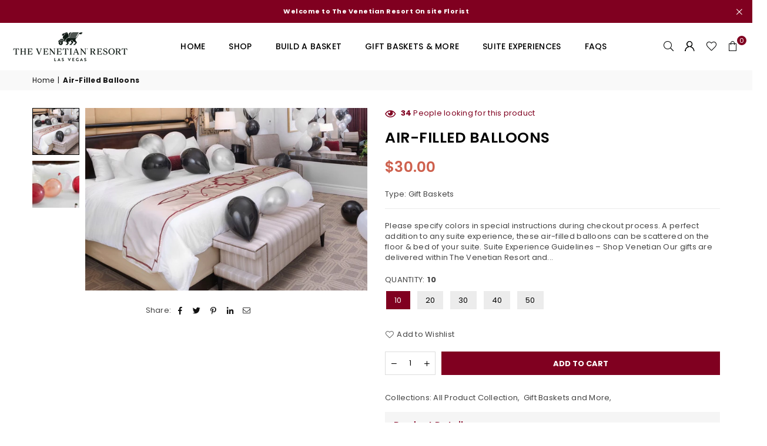

--- FILE ---
content_type: text/html; charset=utf-8
request_url: https://shopvenetianlasvegas.com/products/air-filled-balloons
body_size: 35812
content:
<!doctype html>
<html class="no-js" lang="en" ><head>
<!-- OneTrust Cookies Consent Notice start for venetianlasvegas.com --><script src=https://cdn.cookielaw.org/scripttemplates/otSDKStub.jstype="text/javascript" charset="UTF-8" data-domain-script="545bc193-ff86-4f33-a7d6-32d78d4ee34a" ></script> <script type="text/javascript"> function OptanonWrapper() { } </script><meta charset="utf-8"><!-- OneTrust Cookies Consent Notice end for venetianlasvegas.com --><meta http-equiv="X-UA-Compatible" content="IE=edge,chrome=1"><meta name="viewport" content="width=device-width, initial-scale=1.0"><meta name="theme-color" content="#000"><meta name="format-detection" content="telephone=no"><link rel="canonical" href="https://shop.venetianlasvegas.com/products/air-filled-balloons"><link rel="preconnect" href="https://cdn.shopify.com" crossorigin><link rel="dns-prefetch" href="https://shop.venetianlasvegas.com" crossorigin><link rel="dns-prefetch" href="https://shopvenetian.myshopify.com" crossorigin><link rel="preconnect" href="https://fonts.shopifycdn.com" crossorigin><link rel="shortcut icon" href="//shopvenetianlasvegas.com/cdn/shop/files/favicon-5_1189ac7b-97a9-4f0c-b31c-74e32869cfc6_32x32.png?v=1686397832" type="image/png"><title>Air-Filled Balloons &ndash; Shop Venetian</title><meta name="description" content="Please specify colors in special instructions during checkout process. A perfect addition to any suite experience, these air-filled balloons can be scattered on the floor &amp;amp; bed of your suite. Suite Experience Guidelines – Shop Venetian Our gifts are delivered within The Venetian Resort and The Venetian Convention a"><!-- /snippets/social-meta-tags.liquid --> <meta name="keywords" content="Shop Venetian, shop.venetianlasvegas.com" /><meta name="author" content="Sanjay Khunt"><meta property="og:site_name" content="Shop Venetian"><meta property="og:url" content="https://shop.venetianlasvegas.com/products/air-filled-balloons"><meta property="og:title" content="Air-Filled Balloons"><meta property="og:type" content="product"><meta property="og:description" content="Please specify colors in special instructions during checkout process. A perfect addition to any suite experience, these air-filled balloons can be scattered on the floor &amp;amp; bed of your suite. Suite Experience Guidelines – Shop Venetian Our gifts are delivered within The Venetian Resort and The Venetian Convention a"><meta property="og:price:amount" content="30.00"><meta property="og:price:currency" content="USD"><meta property="og:image" content="http://shopvenetianlasvegas.com/cdn/shop/products/Masculine-Birthday-2_Black_1800x1800_2_1200x1200.jpg?v=1625608305"><meta property="og:image" content="http://shopvenetianlasvegas.com/cdn/shop/products/1500x1500_0002_DRX02792_edit_1800x1800_2_1200x1200.jpg?v=1625608305"><meta property="og:image:secure_url" content="https://shopvenetianlasvegas.com/cdn/shop/products/Masculine-Birthday-2_Black_1800x1800_2_1200x1200.jpg?v=1625608305"><meta property="og:image:secure_url" content="https://shopvenetianlasvegas.com/cdn/shop/products/1500x1500_0002_DRX02792_edit_1800x1800_2_1200x1200.jpg?v=1625608305"><meta name="twitter:site" content="@VenetianVegas"><meta name="twitter:card" content="summary_large_image"><meta name="twitter:title" content="Air-Filled Balloons"><meta name="twitter:description" content="Please specify colors in special instructions during checkout process. A perfect addition to any suite experience, these air-filled balloons can be scattered on the floor &amp;amp; bed of your suite. Suite Experience Guidelines – Shop Venetian Our gifts are delivered within The Venetian Resort and The Venetian Convention a">
<link rel="preload" as="font" href="//shopvenetianlasvegas.com/cdn/fonts/poppins/poppins_n4.0ba78fa5af9b0e1a374041b3ceaadf0a43b41362.woff2" type="font/woff2" crossorigin><link rel="preload" as="font" href="//shopvenetianlasvegas.com/cdn/fonts/poppins/poppins_n7.56758dcf284489feb014a026f3727f2f20a54626.woff2" type="font/woff2" crossorigin><link rel="preload" as="font" href="//shopvenetianlasvegas.com/cdn/fonts/lato/lato_n4.c3b93d431f0091c8be23185e15c9d1fee1e971c5.woff2" type="font/woff2" crossorigin><link rel="preload" as="font" href="//shopvenetianlasvegas.com/cdn/fonts/lato/lato_n7.900f219bc7337bc57a7a2151983f0a4a4d9d5dcf.woff2" type="font/woff2" crossorigin><link rel="preload" as="font" href="//shopvenetianlasvegas.com/cdn/shop/t/25/assets/adorn-icons.woff2?v=23110375483909177801738065119" type="font/woff2" crossorigin><style type="text/css">:root{--ft1:Poppins,sans-serif;--ft2:Poppins,sans-serif;--ft3:Lato,sans-serif;--site_gutter:15px;--grid_gutter:30px;--grid_gutter_sm:15px; --input_height:38px;--input_height_sm:32px;--error:#d20000}*,::after,::before{box-sizing:border-box}article,aside,details,figcaption,figure,footer,header,hgroup,main,menu,nav,section,summary{display:block}body,button,input,select,textarea{font-family:-apple-system,BlinkMacSystemFont,"Segoe UI","Roboto","Oxygen","Ubuntu","Cantarell","Helvetica Neue",sans-serif;-webkit-font-smoothing:antialiased;-webkit-text-size-adjust:100%}a{background-color:transparent}a,a:after,a:before{transition:all .3s ease-in-out}b,strong{font-weight:700;}em{font-style:italic}small{font-size:80%}sub,sup{font-size:75%;line-height:0;position:relative;vertical-align:baseline}sup{top:-.5em}sub{bottom:-.25em}img{max-width:100%;border:0}button,input,optgroup,select,textarea{color:inherit;font:inherit;margin:0;outline:0}button[disabled],input[disabled]{cursor:default}[type=button]::-moz-focus-inner,[type=reset]::-moz-focus-inner,[type=submit]::-moz-focus-inner,button::-moz-focus-inner{border-style:none;padding:0}[type=button]:-moz-focusring,[type=reset]:-moz-focusring,[type=submit]:-moz-focusring,button:-moz-focusring{outline:1px dotted ButtonText}input[type=email],input[type=number],input[type=password],input[type=search]{-webkit-appearance:none;-moz-appearance:none}table{width:100%;border-collapse:collapse;border-spacing:0}td,th{padding:0}textarea{overflow:auto;-webkit-appearance:none;-moz-appearance:none}[tabindex='-1']:focus{outline:0}a,img{outline:0!important;border:0}[role=button],a,button,input,label,select,textarea{touch-action:manipulation}.fl,.flex{display:flex}.fl1,.flex-item{flex:1}.clearfix::after{content:'';display:table;clear:both}.clear{clear:both}.icon__fallback-text,.v-hidden{position:absolute!important;overflow:hidden;clip:rect(0 0 0 0);height:1px;width:1px;margin:-1px;padding:0;border:0}.visibility-hidden{visibility:hidden}.js-focus-hidden:focus{outline:0}.no-js:not(html),.no-js .js{display:none}.no-js .no-js:not(html){display:block}.skip-link:focus{clip:auto;width:auto;height:auto;margin:0;color:#111;background-color:#fff;padding:10px;opacity:1;z-index:10000;transition:none}blockquote{background:#f8f8f8;font-weight:600;font-size:15px;font-style:normal;text-align:center;padding:0 30px;margin:0}.rte blockquote{padding:25px;margin-bottom:20px}blockquote p+cite{margin-top:7.5px}blockquote cite{display:block;font-size:13px;font-style:inherit}code,pre{font-family:Consolas,monospace;font-size:1em}pre{overflow:auto}.rte:last-child{margin-bottom:0}.rte .h1,.rte .h2,.rte .h3,.rte .h4,.rte .h5,.rte .h6,.rte h1,.rte h2,.rte h3,.rte h4,.rte h5,.rte h6{margin-top:15px;margin-bottom:7.5px}.rte .h1:first-child,.rte .h2:first-child,.rte .h3:first-child,.rte .h4:first-child,.rte .h5:first-child,.rte .h6:first-child,.rte h1:first-child,.rte h2:first-child,.rte h3:first-child,.rte h4:first-child,.rte h5:first-child,.rte h6:first-child{margin-top:0}.rte li{margin-bottom:4px;list-style:inherit}.rte li:last-child{margin-bottom:0}.rte-setting{margin-bottom:11.11111px}.rte-setting:last-child{margin-bottom:0}p:last-child{margin-bottom:0}li{list-style:none}.fine-print{font-size:1.07692em;font-style:italic;margin:20px 0}.txt--minor{font-size:80%}.txt--emphasis{font-style:italic}.icon{display:inline-block;width:20px;height:20px;vertical-align:middle;fill:currentColor}.no-svg .icon{display:none}svg.icon:not(.icon--full-color) circle,svg.icon:not(.icon--full-color) ellipse,svg.icon:not(.icon--full-color) g,svg.icon:not(.icon--full-color) line,svg.icon:not(.icon--full-color) path,svg.icon:not(.icon--full-color) polygon,svg.icon:not(.icon--full-color) polyline,svg.icon:not(.icon--full-color) rect,symbol.icon:not(.icon--full-color) circle,symbol.icon:not(.icon--full-color) ellipse,symbol.icon:not(.icon--full-color) g,symbol.icon:not(.icon--full-color) line,symbol.icon:not(.icon--full-color) path,symbol.icon:not(.icon--full-color) polygon,symbol.icon:not(.icon--full-color) polyline,symbol.icon:not(.icon--full-color) rect{fill:inherit;stroke:inherit}.no-svg .icon__fallback-text{position:static!important;overflow:inherit;clip:none;height:auto;width:auto;margin:0}ol,ul{margin:0;padding:0}ol{list-style:decimal}.list--inline{padding:0;margin:0}.list--inline li{display:inline-block;margin-bottom:0;vertical-align:middle}.rte img{height:auto}.rte table{table-layout:fixed}.rte ol,.rte ul{margin:20px 0 30px 30px}.rte ol.list--inline,.rte ul.list--inline{margin-left:0}.rte ul{list-style:disc outside}.rte ul ul{list-style:circle outside}.rte ul ul ul{list-style:square outside}.rte a:not(.btn){padding-bottom:1px}.tc .rte ol,.tc .rte ul,.tc.rte ol,.tc.rte ul{margin-left:0;list-style-position:inside}.rte__table-wrapper{max-width:100%;overflow:auto;-webkit-overflow-scrolling:touch}svg:not(:root){overflow:hidden}.video-wrapper{position:relative;overflow:hidden;max-width:100%;padding-bottom:56.25%;height:0;height:auto}.video-wrapper iframe{position:absolute;top:0;left:0;width:100%;height:100%}form{margin:0}legend{border:0;padding:0}button,input[type=submit],label[for]{cursor:pointer}input[type=text]{-webkit-appearance:none;-moz-appearance:none}[type=checkbox]+label,[type=radio]+label{display:inline-block;margin-bottom:0}textarea{min-height:100px}input[type=checkbox],input[type=radio]{margin:0 5px 0 0;vertical-align:middle}select::-ms-expand{display:none}.label--hidden{position:absolute;height:0;width:0;margin-bottom:0;overflow:hidden;clip:rect(1px,1px,1px,1px)}.form-vertical input,.form-vertical select,.form-vertical textarea{display:block;width:100%}.form-vertical [type=checkbox],.form-vertical [type=radio]{display:inline-block;width:auto;margin-right:5px}.form-vertical .btn,.form-vertical [type=submit]{display:inline-block;width:auto}.grid--table{display:table;table-layout:fixed;width:100%}.grid--table>.gitem{float:none;display:table-cell;vertical-align:middle}.is-transitioning{display:block!important;visibility:visible!important}.mr0{margin:0 !important;}.pd0{ padding:0 !important;}.db{display:block}.dbi{display:inline-block}.dn, .hidden,.btn.loading .txt {display:none}.of_hidden {overflow:hidden}.pa {position:absolute}.pr {position:relative}.fw-300{font-weight:300}.fw-400{font-weight:400}.fw-500{font-weight:500}.fw-600{font-weight:600}b,strong,.fw-700{font-weight:700}em, .em{font-style:italic}.tt-u{text-transform:uppercase}.tt-l{text-transform:lowercase}.tt-c{text-transform:capitalize}.tt-n{text-transform:none}.list-bullet,.list-arrow,.list-square,.order-list{padding:0 0 15px 15px;}.list-bullet li {list-style:disc; padding:4px 0; }.list-bullet ul, .list-circle ul, .list-arrow ul, .order-list li {padding-left:15px;}.list-square li {list-style:square; padding:4px 0; } .list-arrow li {list-style:disclosure-closed; padding:4px 0; }.order-list li {list-style:decimal; padding:4px 0; }.tdn {text-decoration:none!important}.tdu {text-decoration:underline}.imgFt{position:absolute;top:0;left:0;width:100%;height:100%;object-fit:cover; object-position:center; }.imgFl { display:block; width:100%; height:auto; }.imgWrapper { display:block; margin:auto; }.autoHt { height:auto; }.bgImg { background-size:cover; background-repeat:no-repeat; background-position:center; }.grid-sizer{width:25%; position:absolute}.w_auto {width:auto!important}.h_auto{height:auto}.w_100{width:100%!important}.h_100{height:100%!important}.pd10 {padding:10px;}.grid{display:flex;flex-wrap:wrap;list-style:none;margin:0 -7.5px }.gitem{flex:0 0 auto;padding-left:7.5px;padding-right:7.5px;width:100%}.col-1,.rwcols-1 .gitem, .wd100{width:100%}.col-2,.rwcols-2 .gitem,.wd50{width:50%}.col-3,.rwcols-3 .gitem,.wd33{width:33.33333%}.col-4,.rwcols-4 .gitem,.wd25{width:25%}.col-5,.rwcols-5 .gitem,.wd20{width:20%}.col-6,.rwcols-6 .gitem,.wd16{width:16.66667%}.col-7,.rwcols-7 .gitem,.wd14{width:14.28571%}.col-8,.rwcols-8 .gitem,.wd12{width:12.5%}.col-9,.rwcols-9 .gitem,.wd11{width:11.11111%}.col-10,.rwcols-10 .gitem,.wd10{width:10%}.wd30{width:30%}.wd37{width:37.5%}.wd40{width:40%}.wd60{width:60%}.wd62{width:62.5%}.wd66{width:66.66667%}.wd70{width:70%}.wd75{width:75%}.wd80{width:80%}.wd83{width:83.33333%}.wd87{width:87.5%}.wd90{width:90%}.wd100{width:100%}.show{display:block!important}.hide{display:none!important}.grid-products{margin:0 -0.0px}.grid-products .gitem{padding-left:0.0px;padding-right:0.0px}.f-row{flex-direction:row}.f-col{flex-direction:column}.f-wrap{flex-wrap:wrap}.f-nowrap{flex-wrap:nowrap}.f-jcs{justify-content:flex-start}.f-jce{justify-content:flex-end}.f-jcc{justify-content:center}.f-jcsb{justify-content:space-between}.f-jcsa{justify-content:space-around}.f-jcse{justify-content:space-evenly}.f-ais{align-items:flex-start}.f-aie{align-items:flex-end}.f-aic{align-items:center}.f-aib{align-items:baseline}.f-aist{align-items:stretch}.f-acs{align-content:flex-start}.f-ace{align-content:flex-end}.f-acc{align-content:center}.f-acsb{align-content:space-between}.f-acsa{align-content:space-around}.f-acst{align-content:stretch}.f-asa{align-self:auto}.f-ass{align-self:flex-start}.f-ase{align-self:flex-end}.f-asc{align-self:center}.f-asb{align-self:baseline}.f-asst{align-self:stretch}.order0{order:0}.order1{order:1}.order2{order:2}.order3{order:3}.tl{text-align:left!important}.tc{text-align:center!important}.tr{text-align:right!important}.m_auto{margin-left:auto;margin-right:auto}.ml_auto{margin-left:auto}.mr_auto{margin-right:auto}.m0{margin:0!important}.mt0{margin-top:0!important}.ml0{margin-left:0!important}.mr0{margin-right:0!important}.mb0{margin-bottom:0!important}.ml5{margin-left:5px}.mt5{margin-top:5px}.mr5{margin-right:5px}.mb5{margin-bottom:5px}.ml10{margin-left:10px}.mt10{margin-top:10px}.mr10{margin-right:10px}.mb10{margin-bottom:10px}.ml15{margin-left:15px}.mt15{margin-top:15px}.mr15{margin-right:15px}.mb15{margin-bottom:15px}.ml20{margin-left:20px}.mt20{margin-top:20px!important}.mr20{margin-right:20px}.mb20{margin-bottom:20px}.ml25{margin-left:25px}.mt25{margin-top:25px}.mr25{margin-right:25px}.mb25{margin-bottom:25px}.ml30{margin-left:30px}.mt30{margin-top:30px}.mr30{margin-right:30px}.mb30{margin-bottom:30px}.mb35{margin-bottom:35px}.mb40{margin-bottom:40px}.mb45{margin-bottom:45px}.mb50{margin-bottom:50px}@media (min-width:768px){.col-md-1{width:100%}.col-md-2,.rwcols-md-2 .gitem,.wd50-md{width:50%}.col-md-3,.rwcols-md-3 .gitem,.wd33-md{width:33.33333%}.col-md-4,.rwcols-md-4 .gitem,.wd25-md{width:25%}.col-md-5,.rwcols-md-5 .gitem,.wd20-md{width:20%}.col-md-6,.rwcols-md-6 .gitem,.wd16-md{width:16.66667%}.col-md-7,.rwcols-md-7 .gitem,.wd14-md{width:14.28571%}.col-md-8,.rwcols-md-8 .gitem,.wd12-md{width:12.5%}.col-md-9,.rwcols-md-9 .gitem,.wd11-md{width:11.11111%}.col-md-10,.rwcols-md-10 .gitem,.wd10-md{width:10%}.wd30-md{width:30%}.wd37-md{width:37.5%}.wd40-md{width:40%}.wd60-md{width:60%}.wd62-md{width:62.5%}.wd66-md{width:66.66667%}.wd70-md{width:70%}.wd75-md{width:75%}.wd80-md{width:80%}.wd83-md{width:83.33333%}.wd87-md{width:87.5%}.wd90-md{width:90%}.tl-md{text-align:left!important}.tc-md{text-align:center!important}.tr-md{text-align:right!important}.f-row-md{flex-direction:row}.f-col-md{flex-direction:column}.f-wrap-md{flex-wrap:wrap}.f-nowrap-md{flex-wrap:nowrap}.f-jcs-md{justify-content:flex-start}.f-jce-md{justify-content:flex-end}.f-jcc-md{justify-content:center}.f-jcsb-md{justify-content:space-between}.f-jcsa-md{justify-content:space-around}.f-jcse-md{justify-content:space-evenly}.f-ais-md{align-items:flex-start}.f-aie-md{align-items:flex-end}.f-aic-md{align-items:center}.f-aib-md{align-items:baseline}.f-aist-md{align-items:stretch}.f-acs-md{align-content:flex-start}.f-ace-md{align-content:flex-end}.f-acc-md{align-content:center}.f-acsb-md{align-content:space-between}.f-acsa-md{align-content:space-around}.f-acst-md{align-content:stretch}.f-asa-md{align-self:auto}.f-ass-md{align-self:flex-start}.f-ase-md{align-self:flex-end}.f-asc-md{align-self:center}.f-asb-md{align-self:baseline}.f-asst-md{align-self:stretch}.mb0-md{margin-bottom:0}.mb5-md{margin-bottom:5px}.mb10-md{margin-bottom:10px}.mb15-md{margin-bottom:15px}.mb20-md{margin-bottom:20px}.mb25-md{margin-bottom:25px}.mb30-md{margin-bottom:30px}.mb35-md{margin-bottom:35px}.mb40-md{margin-bottom:40px}.mb45-md{margin-bottom:45px}.mb50-md{margin-bottom:50px}}@media (min-width:1025px){.grid{margin:0 -15px }.gitem{padding-left:15px;padding-right:15px }.col-lg-1{width:100%}.col-lg-2,.rwcols-lg-2 .gitem,.wd50-lg{width:50%}.col-lg-3,.rwcols-lg-3 .gitem,.wd33-lg{width:33.33333%}.col-lg-4,.rwcols-lg-4 .gitem,.wd25-lg{width:25%}.col-lg-5,.rwcols-lg-5 .gitem,.wd20-lg{width:20%}.col-lg-6,.rwcols-lg-6 .gitem,.wd16-lg{width:16.66667%}.col-lg-7,.rwcols-lg-7 .gitem,.wd14-lg{width:14.28571%}.col-lg-8,.rwcols-lg-8 .gitem,.wd12-lg{width:12.5%}.col-lg-9,.rwcols-lg-9 .gitem,.wd11-lg{width:11.11111%}.col-lg-10,.rwcols-lg-10 .gitem,.wd10-lg{width:10%}.wd30-lg{width:30%}.wd37-lg{width:37.5%}.wd40-lg{width:40%}.wd60-lg{width:60%}.wd62-lg{width:62.5%}.wd66-lg{width:66.66667%}.wd70-lg{width:70%}.wd75-lg{width:75%}.wd80-lg{width:80%}.wd83-lg{width:83.33333%}.wd87-lg{width:87.5%}.wd90-lg{width:90%}.show-lg{display:block!important}.hide-lg{display:none!important}.f-row-lg{flex-direction:row}.f-col-lg{flex-direction:column}.f-wrap-lg{flex-wrap:wrap}.f-nowrap-lg{flex-wrap:nowrap}.tl-lg {text-align:left!important}.tc-lg {text-align:center!important}.tr-lg {text-align:right!important}.grid-products{margin:0 -10.0px}.grid-products .gitem{padding-left:10.0px;padding-right:10.0px}}@media (min-width:1280px){.col-xl-1{width:100%}.col-xl-2,.rwcols-xl-2 .gitem,.wd50-xl{width:50%}.col-xl-3,.rwcols-xl-3 .gitem,.wd33-xl{width:33.33333%}.col-xl-4,.rwcols-xl-4 .gitem,.wd25-xl{width:25%}.col-xl-5,.rwcols-xl-5 .gitem,.wd20-xl{width:20%}.col-xl-6,.rwcols-xl-6 .gitem,.wd16-xl{width:16.66667%}.col-xl-7,.rwcols-xl-7 .gitem,.wd14-xl{width:14.28571%}.col-xl-8,.rwcols-xl-8 .gitem,.wd12-xl{width:12.5%}.col-xl-9,.rwcols-xl-9 .gitem,.wd11-xl{width:11.11111%}.col-xl-10,.rwcols-xl-10 .gitem,.wd10-xl{width:10%}.wd30-xl{width:30%}.wd37-xl{width:37.5%}.wd40-xl{width:40%}.wd60-xl{width:60%}.wd62-xl{width:62.5%}.wd66-xl{width:66.66667%}.wd70-xl{width:70%}.wd75-xl{width:75%}.wd80-xl{width:80%}.wd83-xl{width:83.33333%}.wd87-xl{width:87.5%}.wd90-xl{width:90%}.show-xl{display:block!important}.hide-xl{display:none!important}.f-wrap-xl{flex-wrap:wrap}.f-col-xl{flex-direction:column}.tl-xl {text-align:left!important}.tc-xl {text-align:center!important}.tr-xl {text-align:right!important}}@media only screen and (min-width:768px) and (max-width:1025px){.show-md{display:block!important}.hide-md{display:none!important}}@media only screen and (max-width:767px){.show-sm{display:block!important}.hide-sm{display:none!important}}@font-face{font-family:Adorn-Icons;src:url("//shopvenetianlasvegas.com/cdn/shop/t/25/assets/adorn-icons.woff2?v=23110375483909177801738065119") format('woff2'),url("//shopvenetianlasvegas.com/cdn/shop/t/25/assets/adorn-icons.woff?v=3660380726993999231738065119") format('woff');font-weight:400;font-style:normal;font-display:swap}.at{font:normal normal normal 15px/1 Adorn-Icons;speak:none;text-transform:none;display:inline-block;vertical-align:middle;text-rendering:auto;-webkit-font-smoothing:antialiased;-moz-osx-font-smoothing:grayscale}@font-face {font-family: Poppins;font-weight: 300;font-style: normal;font-display: swap;src: url("//shopvenetianlasvegas.com/cdn/fonts/poppins/poppins_n3.05f58335c3209cce17da4f1f1ab324ebe2982441.woff2") format("woff2"), url("//shopvenetianlasvegas.com/cdn/fonts/poppins/poppins_n3.6971368e1f131d2c8ff8e3a44a36b577fdda3ff5.woff") format("woff");}@font-face {font-family: Poppins;font-weight: 400;font-style: normal;font-display: swap;src: url("//shopvenetianlasvegas.com/cdn/fonts/poppins/poppins_n4.0ba78fa5af9b0e1a374041b3ceaadf0a43b41362.woff2") format("woff2"), url("//shopvenetianlasvegas.com/cdn/fonts/poppins/poppins_n4.214741a72ff2596839fc9760ee7a770386cf16ca.woff") format("woff");}@font-face {font-family: Poppins;font-weight: 500;font-style: normal;font-display: swap;src: url("//shopvenetianlasvegas.com/cdn/fonts/poppins/poppins_n5.ad5b4b72b59a00358afc706450c864c3c8323842.woff2") format("woff2"), url("//shopvenetianlasvegas.com/cdn/fonts/poppins/poppins_n5.33757fdf985af2d24b32fcd84c9a09224d4b2c39.woff") format("woff");}@font-face {font-family: Poppins;font-weight: 600;font-style: normal;font-display: swap;src: url("//shopvenetianlasvegas.com/cdn/fonts/poppins/poppins_n6.aa29d4918bc243723d56b59572e18228ed0786f6.woff2") format("woff2"), url("//shopvenetianlasvegas.com/cdn/fonts/poppins/poppins_n6.5f815d845fe073750885d5b7e619ee00e8111208.woff") format("woff");}@font-face {font-family: Poppins;font-weight: 700;font-style: normal;font-display: swap;src: url("//shopvenetianlasvegas.com/cdn/fonts/poppins/poppins_n7.56758dcf284489feb014a026f3727f2f20a54626.woff2") format("woff2"), url("//shopvenetianlasvegas.com/cdn/fonts/poppins/poppins_n7.f34f55d9b3d3205d2cd6f64955ff4b36f0cfd8da.woff") format("woff");}@font-face {font-family: Lato;font-weight: 300;font-style: normal;font-display: swap;src: url("//shopvenetianlasvegas.com/cdn/fonts/lato/lato_n3.a7080ececf6191f1dd5b0cb021691ca9b855c876.woff2") format("woff2"), url("//shopvenetianlasvegas.com/cdn/fonts/lato/lato_n3.61e34b2ff7341f66543eb08e8c47eef9e1cde558.woff") format("woff");}@font-face {font-family: Lato;font-weight: 400;font-style: normal;font-display: swap;src: url("//shopvenetianlasvegas.com/cdn/fonts/lato/lato_n4.c3b93d431f0091c8be23185e15c9d1fee1e971c5.woff2") format("woff2"), url("//shopvenetianlasvegas.com/cdn/fonts/lato/lato_n4.d5c00c781efb195594fd2fd4ad04f7882949e327.woff") format("woff");}@font-face {font-family: Lato;font-weight: 500;font-style: normal;font-display: swap;src: url("//shopvenetianlasvegas.com/cdn/fonts/lato/lato_n5.b2fec044fbe05725e71d90882e5f3b21dae2efbd.woff2") format("woff2"), url("//shopvenetianlasvegas.com/cdn/fonts/lato/lato_n5.f25a9a5c73ff9372e69074488f99e8ac702b5447.woff") format("woff");}@font-face {font-family: Lato;font-weight: 600;font-style: normal;font-display: swap;src: url("//shopvenetianlasvegas.com/cdn/fonts/lato/lato_n6.38d0e3b23b74a60f769c51d1df73fac96c580d59.woff2") format("woff2"), url("//shopvenetianlasvegas.com/cdn/fonts/lato/lato_n6.3365366161bdcc36a3f97cfbb23954d8c4bf4079.woff") format("woff");}@font-face {font-family: Lato;font-weight: 700;font-style: normal;font-display: swap;src: url("//shopvenetianlasvegas.com/cdn/fonts/lato/lato_n7.900f219bc7337bc57a7a2151983f0a4a4d9d5dcf.woff2") format("woff2"), url("//shopvenetianlasvegas.com/cdn/fonts/lato/lato_n7.a55c60751adcc35be7c4f8a0313f9698598612ee.woff") format("woff");}.page-width { margin:0 auto; padding-left:10px; padding-right:10px; max-width:1400px; }.fullwidth { max-width:100%; padding-left:10px; padding-right:10px; }@media only screen and (min-width:766px) { .page-width { padding-left:15px; padding-right:15px; }.fullwidth { padding-left:15px; padding-right:15px; }}@media only screen and (min-width:1280px){.fullwidth { padding-left:55px; padding-right:55px; }}.fullwidth.npd { padding-left:0; padding-right:0; }</style><link rel="stylesheet" href="//shopvenetianlasvegas.com/cdn/shop/t/25/assets/theme.css?v=111668904545505005421738150291" type="text/css" media="all">    <link rel="stylesheet" href="https://cdnjs.cloudflare.com/ajax/libs/OwlCarousel2/2.3.4/assets/owl.carousel.min.css"/>      <link rel="stylesheet" href="https://cdnjs.cloudflare.com/ajax/libs/OwlCarousel2/2.3.4/assets/owl.theme.default.min.css"/>    <script src="//shopvenetianlasvegas.com/cdn/shop/t/25/assets/lazysizes.js?v=87699819761267479901738065119" async></script>  <script src="//shopvenetianlasvegas.com/cdn/shop/t/25/assets/jquery.min.js?v=115860211936397945481738065119"defer="defer"></script><script>var theme = {strings:{addToCart:"Add to cart",preOrder:"Pre-Order",soldOut:"Sold out",unavailable:"Unavailable",showMore:"Show More",showLess:"Show Less"},mlcurrency:false,moneyFormat:"${{amount}}",currencyFormat:"money_with_currency_format",shopCurrency:"USD",autoCurrencies:true,money_currency_format:"${{amount}} USD",money_format:"${{amount}}",ajax_cart:true,fixedHeader:true,animation:false,animationMobile:true,searchresult:"See all results",wlAvailable:"Available in Wishlist",rtl:false,};document.documentElement.className = document.documentElement.className.replace('no-js', 'js');var Metatheme = "true",thm = 'Avone', shpeml = 'LV_FloristShop@venetianlasvegas.com', dmn = window.location.hostname;        window.lazySizesConfig = window.lazySizesConfig || {};window.lazySizesConfig.loadMode = 1;      window.lazySizesConfig.loadHidden = false;        window.shopUrl = 'https://shopvenetianlasvegas.com';      window.routes = {        cart_add_url: '/cart/add',        cart_change_url: '/cart/change',        cart_update_url: '/cart/update',        cart_url: '/cart',        predictive_search_url: '/search/suggest'      };      window.cartStrings = {        error: `There was an error while updating your cart. Please try again.`,        quantityError: `You can only add [quantity] of this item.`      };</script>  <script src="https://ajax.googleapis.com/ajax/libs/jquery/3.6.4/jquery.min.js"></script><script src="//shopvenetianlasvegas.com/cdn/shop/t/25/assets/vendor.js?v=154559527474465178371738065119" defer="defer"></script>
   <script>window.performance && window.performance.mark && window.performance.mark('shopify.content_for_header.start');</script><meta id="shopify-digital-wallet" name="shopify-digital-wallet" content="/15461443/digital_wallets/dialog">
<meta name="shopify-checkout-api-token" content="aa13f575deeee4e9768ca8b7caba2d8f">
<meta id="in-context-paypal-metadata" data-shop-id="15461443" data-venmo-supported="false" data-environment="production" data-locale="en_US" data-paypal-v4="true" data-currency="USD">
<link rel="alternate" type="application/json+oembed" href="https://shop.venetianlasvegas.com/products/air-filled-balloons.oembed">
<script async="async" data-src="/checkouts/internal/preloads.js?locale=en-US"></script>
<link rel="preconnect" href="https://shop.app" crossorigin="anonymous">
<script async="async" data-src="https://shop.app/checkouts/internal/preloads.js?locale=en-US&shop_id=15461443" crossorigin="anonymous"></script>
<script id="apple-pay-shop-capabilities" type="application/json">{"shopId":15461443,"countryCode":"US","currencyCode":"USD","merchantCapabilities":["supports3DS"],"merchantId":"gid:\/\/shopify\/Shop\/15461443","merchantName":"Shop Venetian","requiredBillingContactFields":["postalAddress","email","phone"],"requiredShippingContactFields":["postalAddress","email","phone"],"shippingType":"shipping","supportedNetworks":["visa","masterCard","amex","discover","elo","jcb"],"total":{"type":"pending","label":"Shop Venetian","amount":"1.00"},"shopifyPaymentsEnabled":true,"supportsSubscriptions":true}</script>
<script id="shopify-features" type="application/json">{"accessToken":"aa13f575deeee4e9768ca8b7caba2d8f","betas":["rich-media-storefront-analytics"],"domain":"shopvenetianlasvegas.com","predictiveSearch":true,"shopId":15461443,"locale":"en"}</script>
<script>var Shopify = Shopify || {};
Shopify.shop = "shopvenetian.myshopify.com";
Shopify.locale = "en";
Shopify.currency = {"active":"USD","rate":"1.0"};
Shopify.country = "US";
Shopify.theme = {"name":"New Requirement | 28.01","id":131995074647,"schema_name":"Avone","schema_version":"5.1","theme_store_id":null,"role":"main"};
Shopify.theme.handle = "null";
Shopify.theme.style = {"id":null,"handle":null};
Shopify.cdnHost = "shopvenetianlasvegas.com/cdn";
Shopify.routes = Shopify.routes || {};
Shopify.routes.root = "/";</script>
<script type="module">!function(o){(o.Shopify=o.Shopify||{}).modules=!0}(window);</script>
<script>!function(o){function n(){var o=[];function n(){o.push(Array.prototype.slice.apply(arguments))}return n.q=o,n}var t=o.Shopify=o.Shopify||{};t.loadFeatures=n(),t.autoloadFeatures=n()}(window);</script>
<script>
  window.ShopifyPay = window.ShopifyPay || {};
  window.ShopifyPay.apiHost = "shop.app\/pay";
  window.ShopifyPay.redirectState = null;
</script>
<script id="shop-js-analytics" type="application/json">{"pageType":"product"}</script>
<script defer="defer" async type="module" data-src="//shopvenetianlasvegas.com/cdn/shopifycloud/shop-js/modules/v2/client.init-shop-cart-sync_C5BV16lS.en.esm.js"></script>
<script defer="defer" async type="module" data-src="//shopvenetianlasvegas.com/cdn/shopifycloud/shop-js/modules/v2/chunk.common_CygWptCX.esm.js"></script>
<script type="module">
  await import("//shopvenetianlasvegas.com/cdn/shopifycloud/shop-js/modules/v2/client.init-shop-cart-sync_C5BV16lS.en.esm.js");
await import("//shopvenetianlasvegas.com/cdn/shopifycloud/shop-js/modules/v2/chunk.common_CygWptCX.esm.js");

  window.Shopify.SignInWithShop?.initShopCartSync?.({"fedCMEnabled":true,"windoidEnabled":true});

</script>
<script>
  window.Shopify = window.Shopify || {};
  if (!window.Shopify.featureAssets) window.Shopify.featureAssets = {};
  window.Shopify.featureAssets['shop-js'] = {"shop-cart-sync":["modules/v2/client.shop-cart-sync_ZFArdW7E.en.esm.js","modules/v2/chunk.common_CygWptCX.esm.js"],"init-fed-cm":["modules/v2/client.init-fed-cm_CmiC4vf6.en.esm.js","modules/v2/chunk.common_CygWptCX.esm.js"],"shop-button":["modules/v2/client.shop-button_tlx5R9nI.en.esm.js","modules/v2/chunk.common_CygWptCX.esm.js"],"shop-cash-offers":["modules/v2/client.shop-cash-offers_DOA2yAJr.en.esm.js","modules/v2/chunk.common_CygWptCX.esm.js","modules/v2/chunk.modal_D71HUcav.esm.js"],"init-windoid":["modules/v2/client.init-windoid_sURxWdc1.en.esm.js","modules/v2/chunk.common_CygWptCX.esm.js"],"shop-toast-manager":["modules/v2/client.shop-toast-manager_ClPi3nE9.en.esm.js","modules/v2/chunk.common_CygWptCX.esm.js"],"init-shop-email-lookup-coordinator":["modules/v2/client.init-shop-email-lookup-coordinator_B8hsDcYM.en.esm.js","modules/v2/chunk.common_CygWptCX.esm.js"],"init-shop-cart-sync":["modules/v2/client.init-shop-cart-sync_C5BV16lS.en.esm.js","modules/v2/chunk.common_CygWptCX.esm.js"],"avatar":["modules/v2/client.avatar_BTnouDA3.en.esm.js"],"pay-button":["modules/v2/client.pay-button_FdsNuTd3.en.esm.js","modules/v2/chunk.common_CygWptCX.esm.js"],"init-customer-accounts":["modules/v2/client.init-customer-accounts_DxDtT_ad.en.esm.js","modules/v2/client.shop-login-button_C5VAVYt1.en.esm.js","modules/v2/chunk.common_CygWptCX.esm.js","modules/v2/chunk.modal_D71HUcav.esm.js"],"init-shop-for-new-customer-accounts":["modules/v2/client.init-shop-for-new-customer-accounts_ChsxoAhi.en.esm.js","modules/v2/client.shop-login-button_C5VAVYt1.en.esm.js","modules/v2/chunk.common_CygWptCX.esm.js","modules/v2/chunk.modal_D71HUcav.esm.js"],"shop-login-button":["modules/v2/client.shop-login-button_C5VAVYt1.en.esm.js","modules/v2/chunk.common_CygWptCX.esm.js","modules/v2/chunk.modal_D71HUcav.esm.js"],"init-customer-accounts-sign-up":["modules/v2/client.init-customer-accounts-sign-up_CPSyQ0Tj.en.esm.js","modules/v2/client.shop-login-button_C5VAVYt1.en.esm.js","modules/v2/chunk.common_CygWptCX.esm.js","modules/v2/chunk.modal_D71HUcav.esm.js"],"shop-follow-button":["modules/v2/client.shop-follow-button_Cva4Ekp9.en.esm.js","modules/v2/chunk.common_CygWptCX.esm.js","modules/v2/chunk.modal_D71HUcav.esm.js"],"checkout-modal":["modules/v2/client.checkout-modal_BPM8l0SH.en.esm.js","modules/v2/chunk.common_CygWptCX.esm.js","modules/v2/chunk.modal_D71HUcav.esm.js"],"lead-capture":["modules/v2/client.lead-capture_Bi8yE_yS.en.esm.js","modules/v2/chunk.common_CygWptCX.esm.js","modules/v2/chunk.modal_D71HUcav.esm.js"],"shop-login":["modules/v2/client.shop-login_D6lNrXab.en.esm.js","modules/v2/chunk.common_CygWptCX.esm.js","modules/v2/chunk.modal_D71HUcav.esm.js"],"payment-terms":["modules/v2/client.payment-terms_CZxnsJam.en.esm.js","modules/v2/chunk.common_CygWptCX.esm.js","modules/v2/chunk.modal_D71HUcav.esm.js"]};
</script>
<script id="__st">var __st={"a":15461443,"offset":-28800,"reqid":"15a1b129-5cf9-412d-aeaa-f0d23970a6da-1768803141","pageurl":"shopvenetianlasvegas.com\/products\/air-filled-balloons","u":"75931dff397e","p":"product","rtyp":"product","rid":6574425768023};</script>
<script>window.ShopifyPaypalV4VisibilityTracking = true;</script>
<script id="captcha-bootstrap">!function(){'use strict';const t='contact',e='account',n='new_comment',o=[[t,t],['blogs',n],['comments',n],[t,'customer']],c=[[e,'customer_login'],[e,'guest_login'],[e,'recover_customer_password'],[e,'create_customer']],r=t=>t.map((([t,e])=>`form[action*='/${t}']:not([data-nocaptcha='true']) input[name='form_type'][value='${e}']`)).join(','),a=t=>()=>t?[...document.querySelectorAll(t)].map((t=>t.form)):[];function s(){const t=[...o],e=r(t);return a(e)}const i='password',u='form_key',d=['recaptcha-v3-token','g-recaptcha-response','h-captcha-response',i],f=()=>{try{return window.sessionStorage}catch{return}},m='__shopify_v',_=t=>t.elements[u];function p(t,e,n=!1){try{const o=window.sessionStorage,c=JSON.parse(o.getItem(e)),{data:r}=function(t){const{data:e,action:n}=t;return t[m]||n?{data:e,action:n}:{data:t,action:n}}(c);for(const[e,n]of Object.entries(r))t.elements[e]&&(t.elements[e].value=n);n&&o.removeItem(e)}catch(o){console.error('form repopulation failed',{error:o})}}const l='form_type',E='cptcha';function T(t){t.dataset[E]=!0}const w=window,h=w.document,L='Shopify',v='ce_forms',y='captcha';let A=!1;((t,e)=>{const n=(g='f06e6c50-85a8-45c8-87d0-21a2b65856fe',I='https://cdn.shopify.com/shopifycloud/storefront-forms-hcaptcha/ce_storefront_forms_captcha_hcaptcha.v1.5.2.iife.js',D={infoText:'Protected by hCaptcha',privacyText:'Privacy',termsText:'Terms'},(t,e,n)=>{const o=w[L][v],c=o.bindForm;if(c)return c(t,g,e,D).then(n);var r;o.q.push([[t,g,e,D],n]),r=I,A||(h.body.append(Object.assign(h.createElement('script'),{id:'captcha-provider',async:!0,src:r})),A=!0)});var g,I,D;w[L]=w[L]||{},w[L][v]=w[L][v]||{},w[L][v].q=[],w[L][y]=w[L][y]||{},w[L][y].protect=function(t,e){n(t,void 0,e),T(t)},Object.freeze(w[L][y]),function(t,e,n,w,h,L){const[v,y,A,g]=function(t,e,n){const i=e?o:[],u=t?c:[],d=[...i,...u],f=r(d),m=r(i),_=r(d.filter((([t,e])=>n.includes(e))));return[a(f),a(m),a(_),s()]}(w,h,L),I=t=>{const e=t.target;return e instanceof HTMLFormElement?e:e&&e.form},D=t=>v().includes(t);t.addEventListener('submit',(t=>{const e=I(t);if(!e)return;const n=D(e)&&!e.dataset.hcaptchaBound&&!e.dataset.recaptchaBound,o=_(e),c=g().includes(e)&&(!o||!o.value);(n||c)&&t.preventDefault(),c&&!n&&(function(t){try{if(!f())return;!function(t){const e=f();if(!e)return;const n=_(t);if(!n)return;const o=n.value;o&&e.removeItem(o)}(t);const e=Array.from(Array(32),(()=>Math.random().toString(36)[2])).join('');!function(t,e){_(t)||t.append(Object.assign(document.createElement('input'),{type:'hidden',name:u})),t.elements[u].value=e}(t,e),function(t,e){const n=f();if(!n)return;const o=[...t.querySelectorAll(`input[type='${i}']`)].map((({name:t})=>t)),c=[...d,...o],r={};for(const[a,s]of new FormData(t).entries())c.includes(a)||(r[a]=s);n.setItem(e,JSON.stringify({[m]:1,action:t.action,data:r}))}(t,e)}catch(e){console.error('failed to persist form',e)}}(e),e.submit())}));const S=(t,e)=>{t&&!t.dataset[E]&&(n(t,e.some((e=>e===t))),T(t))};for(const o of['focusin','change'])t.addEventListener(o,(t=>{const e=I(t);D(e)&&S(e,y())}));const B=e.get('form_key'),M=e.get(l),P=B&&M;t.addEventListener('DOMContentLoaded',(()=>{const t=y();if(P)for(const e of t)e.elements[l].value===M&&p(e,B);[...new Set([...A(),...v().filter((t=>'true'===t.dataset.shopifyCaptcha))])].forEach((e=>S(e,t)))}))}(h,new URLSearchParams(w.location.search),n,t,e,['guest_login'])})(!0,!0)}();</script>
<script integrity="sha256-4kQ18oKyAcykRKYeNunJcIwy7WH5gtpwJnB7kiuLZ1E=" data-source-attribution="shopify.loadfeatures" defer="defer" data-src="//shopvenetianlasvegas.com/cdn/shopifycloud/storefront/assets/storefront/load_feature-a0a9edcb.js" crossorigin="anonymous"></script>
<script crossorigin="anonymous" defer="defer" data-src="//shopvenetianlasvegas.com/cdn/shopifycloud/storefront/assets/shopify_pay/storefront-65b4c6d7.js?v=20250812"></script>
<script data-source-attribution="shopify.dynamic_checkout.dynamic.init">var Shopify=Shopify||{};Shopify.PaymentButton=Shopify.PaymentButton||{isStorefrontPortableWallets:!0,init:function(){window.Shopify.PaymentButton.init=function(){};var t=document.createElement("script");t.data-src="https://shopvenetianlasvegas.com/cdn/shopifycloud/portable-wallets/latest/portable-wallets.en.js",t.type="module",document.head.appendChild(t)}};
</script>
<script data-source-attribution="shopify.dynamic_checkout.buyer_consent">
  function portableWalletsHideBuyerConsent(e){var t=document.getElementById("shopify-buyer-consent"),n=document.getElementById("shopify-subscription-policy-button");t&&n&&(t.classList.add("hidden"),t.setAttribute("aria-hidden","true"),n.removeEventListener("click",e))}function portableWalletsShowBuyerConsent(e){var t=document.getElementById("shopify-buyer-consent"),n=document.getElementById("shopify-subscription-policy-button");t&&n&&(t.classList.remove("hidden"),t.removeAttribute("aria-hidden"),n.addEventListener("click",e))}window.Shopify?.PaymentButton&&(window.Shopify.PaymentButton.hideBuyerConsent=portableWalletsHideBuyerConsent,window.Shopify.PaymentButton.showBuyerConsent=portableWalletsShowBuyerConsent);
</script>
<script data-source-attribution="shopify.dynamic_checkout.cart.bootstrap">document.addEventListener("DOMContentLoaded",(function(){function t(){return document.querySelector("shopify-accelerated-checkout-cart, shopify-accelerated-checkout")}if(t())Shopify.PaymentButton.init();else{new MutationObserver((function(e,n){t()&&(Shopify.PaymentButton.init(),n.disconnect())})).observe(document.body,{childList:!0,subtree:!0})}}));
</script>
<link id="shopify-accelerated-checkout-styles" rel="stylesheet" media="screen" href="https://shopvenetianlasvegas.com/cdn/shopifycloud/portable-wallets/latest/accelerated-checkout-backwards-compat.css" crossorigin="anonymous">
<style id="shopify-accelerated-checkout-cart">
        #shopify-buyer-consent {
  margin-top: 1em;
  display: inline-block;
  width: 100%;
}

#shopify-buyer-consent.hidden {
  display: none;
}

#shopify-subscription-policy-button {
  background: none;
  border: none;
  padding: 0;
  text-decoration: underline;
  font-size: inherit;
  cursor: pointer;
}

#shopify-subscription-policy-button::before {
  box-shadow: none;
}

      </style>

<script>window.performance && window.performance.mark && window.performance.mark('shopify.content_for_header.end');</script><!-- <script src="https://consent.trustarc.com/v2/autoblockasset/core.min.js?cmId=kbi8kg"></script>

<script src="https://consent.trustarc.com/v2/autoblock?cmId=kbi8kg"></script>

 

<script type="text/javascript" async="async" src="https://consent.trustarc.com/v2/notice/kbi8kg"></script> -->
<script async="async" type="text/javascript" crossorigin="" src='//consent.trustarc.com/notice?domain=9pddnp&c=teconsent&text=true&js=nj&noticeType=bb&gtm=1'></script>
<meta name="google-site-verification" content="zdZ2UbvHwxu1eUZyo-p_nkG8qKZWTBwe7iUvzvkcGUg" />

<link href="https://monorail-edge.shopifysvc.com" rel="dns-prefetch">
<script>(function(){if ("sendBeacon" in navigator && "performance" in window) {try {var session_token_from_headers = performance.getEntriesByType('navigation')[0].serverTiming.find(x => x.name == '_s').description;} catch {var session_token_from_headers = undefined;}var session_cookie_matches = document.cookie.match(/_shopify_s=([^;]*)/);var session_token_from_cookie = session_cookie_matches && session_cookie_matches.length === 2 ? session_cookie_matches[1] : "";var session_token = session_token_from_headers || session_token_from_cookie || "";function handle_abandonment_event(e) {var entries = performance.getEntries().filter(function(entry) {return /monorail-edge.shopifysvc.com/.test(entry.name);});if (!window.abandonment_tracked && entries.length === 0) {window.abandonment_tracked = true;var currentMs = Date.now();var navigation_start = performance.timing.navigationStart;var payload = {shop_id: 15461443,url: window.location.href,navigation_start,duration: currentMs - navigation_start,session_token,page_type: "product"};window.navigator.sendBeacon("https://monorail-edge.shopifysvc.com/v1/produce", JSON.stringify({schema_id: "online_store_buyer_site_abandonment/1.1",payload: payload,metadata: {event_created_at_ms: currentMs,event_sent_at_ms: currentMs}}));}}window.addEventListener('pagehide', handle_abandonment_event);}}());</script>
<script id="web-pixels-manager-setup">(function e(e,d,r,n,o){if(void 0===o&&(o={}),!Boolean(null===(a=null===(i=window.Shopify)||void 0===i?void 0:i.analytics)||void 0===a?void 0:a.replayQueue)){var i,a;window.Shopify=window.Shopify||{};var t=window.Shopify;t.analytics=t.analytics||{};var s=t.analytics;s.replayQueue=[],s.publish=function(e,d,r){return s.replayQueue.push([e,d,r]),!0};try{self.performance.mark("wpm:start")}catch(e){}var l=function(){var e={modern:/Edge?\/(1{2}[4-9]|1[2-9]\d|[2-9]\d{2}|\d{4,})\.\d+(\.\d+|)|Firefox\/(1{2}[4-9]|1[2-9]\d|[2-9]\d{2}|\d{4,})\.\d+(\.\d+|)|Chrom(ium|e)\/(9{2}|\d{3,})\.\d+(\.\d+|)|(Maci|X1{2}).+ Version\/(15\.\d+|(1[6-9]|[2-9]\d|\d{3,})\.\d+)([,.]\d+|)( \(\w+\)|)( Mobile\/\w+|) Safari\/|Chrome.+OPR\/(9{2}|\d{3,})\.\d+\.\d+|(CPU[ +]OS|iPhone[ +]OS|CPU[ +]iPhone|CPU IPhone OS|CPU iPad OS)[ +]+(15[._]\d+|(1[6-9]|[2-9]\d|\d{3,})[._]\d+)([._]\d+|)|Android:?[ /-](13[3-9]|1[4-9]\d|[2-9]\d{2}|\d{4,})(\.\d+|)(\.\d+|)|Android.+Firefox\/(13[5-9]|1[4-9]\d|[2-9]\d{2}|\d{4,})\.\d+(\.\d+|)|Android.+Chrom(ium|e)\/(13[3-9]|1[4-9]\d|[2-9]\d{2}|\d{4,})\.\d+(\.\d+|)|SamsungBrowser\/([2-9]\d|\d{3,})\.\d+/,legacy:/Edge?\/(1[6-9]|[2-9]\d|\d{3,})\.\d+(\.\d+|)|Firefox\/(5[4-9]|[6-9]\d|\d{3,})\.\d+(\.\d+|)|Chrom(ium|e)\/(5[1-9]|[6-9]\d|\d{3,})\.\d+(\.\d+|)([\d.]+$|.*Safari\/(?![\d.]+ Edge\/[\d.]+$))|(Maci|X1{2}).+ Version\/(10\.\d+|(1[1-9]|[2-9]\d|\d{3,})\.\d+)([,.]\d+|)( \(\w+\)|)( Mobile\/\w+|) Safari\/|Chrome.+OPR\/(3[89]|[4-9]\d|\d{3,})\.\d+\.\d+|(CPU[ +]OS|iPhone[ +]OS|CPU[ +]iPhone|CPU IPhone OS|CPU iPad OS)[ +]+(10[._]\d+|(1[1-9]|[2-9]\d|\d{3,})[._]\d+)([._]\d+|)|Android:?[ /-](13[3-9]|1[4-9]\d|[2-9]\d{2}|\d{4,})(\.\d+|)(\.\d+|)|Mobile Safari.+OPR\/([89]\d|\d{3,})\.\d+\.\d+|Android.+Firefox\/(13[5-9]|1[4-9]\d|[2-9]\d{2}|\d{4,})\.\d+(\.\d+|)|Android.+Chrom(ium|e)\/(13[3-9]|1[4-9]\d|[2-9]\d{2}|\d{4,})\.\d+(\.\d+|)|Android.+(UC? ?Browser|UCWEB|U3)[ /]?(15\.([5-9]|\d{2,})|(1[6-9]|[2-9]\d|\d{3,})\.\d+)\.\d+|SamsungBrowser\/(5\.\d+|([6-9]|\d{2,})\.\d+)|Android.+MQ{2}Browser\/(14(\.(9|\d{2,})|)|(1[5-9]|[2-9]\d|\d{3,})(\.\d+|))(\.\d+|)|K[Aa][Ii]OS\/(3\.\d+|([4-9]|\d{2,})\.\d+)(\.\d+|)/},d=e.modern,r=e.legacy,n=navigator.userAgent;return n.match(d)?"modern":n.match(r)?"legacy":"unknown"}(),u="modern"===l?"modern":"legacy",c=(null!=n?n:{modern:"",legacy:""})[u],f=function(e){return[e.baseUrl,"/wpm","/b",e.hashVersion,"modern"===e.buildTarget?"m":"l",".js"].join("")}({baseUrl:d,hashVersion:r,buildTarget:u}),m=function(e){var d=e.version,r=e.bundleTarget,n=e.surface,o=e.pageUrl,i=e.monorailEndpoint;return{emit:function(e){var a=e.status,t=e.errorMsg,s=(new Date).getTime(),l=JSON.stringify({metadata:{event_sent_at_ms:s},events:[{schema_id:"web_pixels_manager_load/3.1",payload:{version:d,bundle_target:r,page_url:o,status:a,surface:n,error_msg:t},metadata:{event_created_at_ms:s}}]});if(!i)return console&&console.warn&&console.warn("[Web Pixels Manager] No Monorail endpoint provided, skipping logging."),!1;try{return self.navigator.sendBeacon.bind(self.navigator)(i,l)}catch(e){}var u=new XMLHttpRequest;try{return u.open("POST",i,!0),u.setRequestHeader("Content-Type","text/plain"),u.send(l),!0}catch(e){return console&&console.warn&&console.warn("[Web Pixels Manager] Got an unhandled error while logging to Monorail."),!1}}}}({version:r,bundleTarget:l,surface:e.surface,pageUrl:self.location.href,monorailEndpoint:e.monorailEndpoint});try{o.browserTarget=l,function(e){var d=e.src,r=e.async,n=void 0===r||r,o=e.onload,i=e.onerror,a=e.sri,t=e.scriptDataAttributes,s=void 0===t?{}:t,l=document.createElement("script"),u=document.querySelector("head"),c=document.querySelector("body");if(l.async=n,l.src=d,a&&(l.integrity=a,l.crossOrigin="anonymous"),s)for(var f in s)if(Object.prototype.hasOwnProperty.call(s,f))try{l.dataset[f]=s[f]}catch(e){}if(o&&l.addEventListener("load",o),i&&l.addEventListener("error",i),u)u.appendChild(l);else{if(!c)throw new Error("Did not find a head or body element to append the script");c.appendChild(l)}}({src:f,async:!0,onload:function(){if(!function(){var e,d;return Boolean(null===(d=null===(e=window.Shopify)||void 0===e?void 0:e.analytics)||void 0===d?void 0:d.initialized)}()){var d=window.webPixelsManager.init(e)||void 0;if(d){var r=window.Shopify.analytics;r.replayQueue.forEach((function(e){var r=e[0],n=e[1],o=e[2];d.publishCustomEvent(r,n,o)})),r.replayQueue=[],r.publish=d.publishCustomEvent,r.visitor=d.visitor,r.initialized=!0}}},onerror:function(){return m.emit({status:"failed",errorMsg:"".concat(f," has failed to load")})},sri:function(e){var d=/^sha384-[A-Za-z0-9+/=]+$/;return"string"==typeof e&&d.test(e)}(c)?c:"",scriptDataAttributes:o}),m.emit({status:"loading"})}catch(e){m.emit({status:"failed",errorMsg:(null==e?void 0:e.message)||"Unknown error"})}}})({shopId: 15461443,storefrontBaseUrl: "https://shop.venetianlasvegas.com",extensionsBaseUrl: "https://extensions.shopifycdn.com/cdn/shopifycloud/web-pixels-manager",monorailEndpoint: "https://monorail-edge.shopifysvc.com/unstable/produce_batch",surface: "storefront-renderer",enabledBetaFlags: ["2dca8a86"],webPixelsConfigList: [{"id":"shopify-app-pixel","configuration":"{}","eventPayloadVersion":"v1","runtimeContext":"STRICT","scriptVersion":"0450","apiClientId":"shopify-pixel","type":"APP","privacyPurposes":["ANALYTICS","MARKETING"]},{"id":"shopify-custom-pixel","eventPayloadVersion":"v1","runtimeContext":"LAX","scriptVersion":"0450","apiClientId":"shopify-pixel","type":"CUSTOM","privacyPurposes":["ANALYTICS","MARKETING"]}],isMerchantRequest: false,initData: {"shop":{"name":"Shop Venetian","paymentSettings":{"currencyCode":"USD"},"myshopifyDomain":"shopvenetian.myshopify.com","countryCode":"US","storefrontUrl":"https:\/\/shop.venetianlasvegas.com"},"customer":null,"cart":null,"checkout":null,"productVariants":[{"price":{"amount":30.0,"currencyCode":"USD"},"product":{"title":"Air-Filled Balloons","vendor":"Shop Venetian","id":"6574425768023","untranslatedTitle":"Air-Filled Balloons","url":"\/products\/air-filled-balloons","type":"Gift Baskets"},"id":"39343480471639","image":{"src":"\/\/shopvenetianlasvegas.com\/cdn\/shop\/products\/Masculine-Birthday-2_Black_1800x1800_2.jpg?v=1625608305"},"sku":"","title":"10","untranslatedTitle":"10"},{"price":{"amount":60.0,"currencyCode":"USD"},"product":{"title":"Air-Filled Balloons","vendor":"Shop Venetian","id":"6574425768023","untranslatedTitle":"Air-Filled Balloons","url":"\/products\/air-filled-balloons","type":"Gift Baskets"},"id":"39343480504407","image":{"src":"\/\/shopvenetianlasvegas.com\/cdn\/shop\/products\/Masculine-Birthday-2_Black_1800x1800_2.jpg?v=1625608305"},"sku":"","title":"20","untranslatedTitle":"20"},{"price":{"amount":90.0,"currencyCode":"USD"},"product":{"title":"Air-Filled Balloons","vendor":"Shop Venetian","id":"6574425768023","untranslatedTitle":"Air-Filled Balloons","url":"\/products\/air-filled-balloons","type":"Gift Baskets"},"id":"39343480537175","image":{"src":"\/\/shopvenetianlasvegas.com\/cdn\/shop\/products\/Masculine-Birthday-2_Black_1800x1800_2.jpg?v=1625608305"},"sku":"","title":"30","untranslatedTitle":"30"},{"price":{"amount":120.0,"currencyCode":"USD"},"product":{"title":"Air-Filled Balloons","vendor":"Shop Venetian","id":"6574425768023","untranslatedTitle":"Air-Filled Balloons","url":"\/products\/air-filled-balloons","type":"Gift Baskets"},"id":"39343480569943","image":{"src":"\/\/shopvenetianlasvegas.com\/cdn\/shop\/products\/Masculine-Birthday-2_Black_1800x1800_2.jpg?v=1625608305"},"sku":"","title":"40","untranslatedTitle":"40"},{"price":{"amount":150.0,"currencyCode":"USD"},"product":{"title":"Air-Filled Balloons","vendor":"Shop Venetian","id":"6574425768023","untranslatedTitle":"Air-Filled Balloons","url":"\/products\/air-filled-balloons","type":"Gift Baskets"},"id":"39343480602711","image":{"src":"\/\/shopvenetianlasvegas.com\/cdn\/shop\/products\/Masculine-Birthday-2_Black_1800x1800_2.jpg?v=1625608305"},"sku":"","title":"50","untranslatedTitle":"50"}],"purchasingCompany":null},},"https://shopvenetianlasvegas.com/cdn","fcfee988w5aeb613cpc8e4bc33m6693e112",{"modern":"","legacy":""},{"shopId":"15461443","storefrontBaseUrl":"https:\/\/shop.venetianlasvegas.com","extensionBaseUrl":"https:\/\/extensions.shopifycdn.com\/cdn\/shopifycloud\/web-pixels-manager","surface":"storefront-renderer","enabledBetaFlags":"[\"2dca8a86\"]","isMerchantRequest":"false","hashVersion":"fcfee988w5aeb613cpc8e4bc33m6693e112","publish":"custom","events":"[[\"page_viewed\",{}],[\"product_viewed\",{\"productVariant\":{\"price\":{\"amount\":30.0,\"currencyCode\":\"USD\"},\"product\":{\"title\":\"Air-Filled Balloons\",\"vendor\":\"Shop Venetian\",\"id\":\"6574425768023\",\"untranslatedTitle\":\"Air-Filled Balloons\",\"url\":\"\/products\/air-filled-balloons\",\"type\":\"Gift Baskets\"},\"id\":\"39343480471639\",\"image\":{\"src\":\"\/\/shopvenetianlasvegas.com\/cdn\/shop\/products\/Masculine-Birthday-2_Black_1800x1800_2.jpg?v=1625608305\"},\"sku\":\"\",\"title\":\"10\",\"untranslatedTitle\":\"10\"}}]]"});</script><script>
  window.ShopifyAnalytics = window.ShopifyAnalytics || {};
  window.ShopifyAnalytics.meta = window.ShopifyAnalytics.meta || {};
  window.ShopifyAnalytics.meta.currency = 'USD';
  var meta = {"product":{"id":6574425768023,"gid":"gid:\/\/shopify\/Product\/6574425768023","vendor":"Shop Venetian","type":"Gift Baskets","handle":"air-filled-balloons","variants":[{"id":39343480471639,"price":3000,"name":"Air-Filled Balloons - 10","public_title":"10","sku":""},{"id":39343480504407,"price":6000,"name":"Air-Filled Balloons - 20","public_title":"20","sku":""},{"id":39343480537175,"price":9000,"name":"Air-Filled Balloons - 30","public_title":"30","sku":""},{"id":39343480569943,"price":12000,"name":"Air-Filled Balloons - 40","public_title":"40","sku":""},{"id":39343480602711,"price":15000,"name":"Air-Filled Balloons - 50","public_title":"50","sku":""}],"remote":false},"page":{"pageType":"product","resourceType":"product","resourceId":6574425768023,"requestId":"15a1b129-5cf9-412d-aeaa-f0d23970a6da-1768803141"}};
  for (var attr in meta) {
    window.ShopifyAnalytics.meta[attr] = meta[attr];
  }
</script>
<script class="analytics">
  (function () {
    var customDocumentWrite = function(content) {
      var jquery = null;

      if (window.jQuery) {
        jquery = window.jQuery;
      } else if (window.Checkout && window.Checkout.$) {
        jquery = window.Checkout.$;
      }

      if (jquery) {
        jquery('body').append(content);
      }
    };

    var hasLoggedConversion = function(token) {
      if (token) {
        return document.cookie.indexOf('loggedConversion=' + token) !== -1;
      }
      return false;
    }

    var setCookieIfConversion = function(token) {
      if (token) {
        var twoMonthsFromNow = new Date(Date.now());
        twoMonthsFromNow.setMonth(twoMonthsFromNow.getMonth() + 2);

        document.cookie = 'loggedConversion=' + token + '; expires=' + twoMonthsFromNow;
      }
    }

    var trekkie = window.ShopifyAnalytics.lib = window.trekkie = window.trekkie || [];
    if (trekkie.integrations) {
      return;
    }
    trekkie.methods = [
      'identify',
      'page',
      'ready',
      'track',
      'trackForm',
      'trackLink'
    ];
    trekkie.factory = function(method) {
      return function() {
        var args = Array.prototype.slice.call(arguments);
        args.unshift(method);
        trekkie.push(args);
        return trekkie;
      };
    };
    for (var i = 0; i < trekkie.methods.length; i++) {
      var key = trekkie.methods[i];
      trekkie[key] = trekkie.factory(key);
    }
    trekkie.load = function(config) {
      trekkie.config = config || {};
      trekkie.config.initialDocumentCookie = document.cookie;
      var first = document.getElementsByTagName('script')[0];
      var script = document.createElement('script');
      script.type = 'text/javascript';
      script.onerror = function(e) {
        var scriptFallback = document.createElement('script');
        scriptFallback.type = 'text/javascript';
        scriptFallback.onerror = function(error) {
                var Monorail = {
      produce: function produce(monorailDomain, schemaId, payload) {
        var currentMs = new Date().getTime();
        var event = {
          schema_id: schemaId,
          payload: payload,
          metadata: {
            event_created_at_ms: currentMs,
            event_sent_at_ms: currentMs
          }
        };
        return Monorail.sendRequest("https://" + monorailDomain + "/v1/produce", JSON.stringify(event));
      },
      sendRequest: function sendRequest(endpointUrl, payload) {
        // Try the sendBeacon API
        if (window && window.navigator && typeof window.navigator.sendBeacon === 'function' && typeof window.Blob === 'function' && !Monorail.isIos12()) {
          var blobData = new window.Blob([payload], {
            type: 'text/plain'
          });

          if (window.navigator.sendBeacon(endpointUrl, blobData)) {
            return true;
          } // sendBeacon was not successful

        } // XHR beacon

        var xhr = new XMLHttpRequest();

        try {
          xhr.open('POST', endpointUrl);
          xhr.setRequestHeader('Content-Type', 'text/plain');
          xhr.send(payload);
        } catch (e) {
          console.log(e);
        }

        return false;
      },
      isIos12: function isIos12() {
        return window.navigator.userAgent.lastIndexOf('iPhone; CPU iPhone OS 12_') !== -1 || window.navigator.userAgent.lastIndexOf('iPad; CPU OS 12_') !== -1;
      }
    };
    Monorail.produce('monorail-edge.shopifysvc.com',
      'trekkie_storefront_load_errors/1.1',
      {shop_id: 15461443,
      theme_id: 131995074647,
      app_name: "storefront",
      context_url: window.location.href,
      source_url: "//shopvenetianlasvegas.com/cdn/s/trekkie.storefront.cd680fe47e6c39ca5d5df5f0a32d569bc48c0f27.min.js"});

        };
        scriptFallback.async = true;
        scriptFallback.src = '//shopvenetianlasvegas.com/cdn/s/trekkie.storefront.cd680fe47e6c39ca5d5df5f0a32d569bc48c0f27.min.js';
        first.parentNode.insertBefore(scriptFallback, first);
      };
      script.async = true;
      script.src = '//shopvenetianlasvegas.com/cdn/s/trekkie.storefront.cd680fe47e6c39ca5d5df5f0a32d569bc48c0f27.min.js';
      first.parentNode.insertBefore(script, first);
    };
    trekkie.load(
      {"Trekkie":{"appName":"storefront","development":false,"defaultAttributes":{"shopId":15461443,"isMerchantRequest":null,"themeId":131995074647,"themeCityHash":"12380859814216972055","contentLanguage":"en","currency":"USD","eventMetadataId":"53a52fda-6712-4731-9f78-c04af5cc0489"},"isServerSideCookieWritingEnabled":true,"monorailRegion":"shop_domain","enabledBetaFlags":["65f19447"]},"Session Attribution":{},"S2S":{"facebookCapiEnabled":false,"source":"trekkie-storefront-renderer","apiClientId":580111}}
    );

    var loaded = false;
    trekkie.ready(function() {
      if (loaded) return;
      loaded = true;

      window.ShopifyAnalytics.lib = window.trekkie;

      var originalDocumentWrite = document.write;
      document.write = customDocumentWrite;
      try { window.ShopifyAnalytics.merchantGoogleAnalytics.call(this); } catch(error) {};
      document.write = originalDocumentWrite;

      window.ShopifyAnalytics.lib.page(null,{"pageType":"product","resourceType":"product","resourceId":6574425768023,"requestId":"15a1b129-5cf9-412d-aeaa-f0d23970a6da-1768803141","shopifyEmitted":true});

      var match = window.location.pathname.match(/checkouts\/(.+)\/(thank_you|post_purchase)/)
      var token = match? match[1]: undefined;
      if (!hasLoggedConversion(token)) {
        setCookieIfConversion(token);
        window.ShopifyAnalytics.lib.track("Viewed Product",{"currency":"USD","variantId":39343480471639,"productId":6574425768023,"productGid":"gid:\/\/shopify\/Product\/6574425768023","name":"Air-Filled Balloons - 10","price":"30.00","sku":"","brand":"Shop Venetian","variant":"10","category":"Gift Baskets","nonInteraction":true,"remote":false},undefined,undefined,{"shopifyEmitted":true});
      window.ShopifyAnalytics.lib.track("monorail:\/\/trekkie_storefront_viewed_product\/1.1",{"currency":"USD","variantId":39343480471639,"productId":6574425768023,"productGid":"gid:\/\/shopify\/Product\/6574425768023","name":"Air-Filled Balloons - 10","price":"30.00","sku":"","brand":"Shop Venetian","variant":"10","category":"Gift Baskets","nonInteraction":true,"remote":false,"referer":"https:\/\/shopvenetianlasvegas.com\/products\/air-filled-balloons"});
      }
    });


        var eventsListenerScript = document.createElement('script');
        eventsListenerScript.async = true;
        eventsListenerScript.src = "//shopvenetianlasvegas.com/cdn/shopifycloud/storefront/assets/shop_events_listener-3da45d37.js";
        document.getElementsByTagName('head')[0].appendChild(eventsListenerScript);

})();</script>
  <script>
  if (!window.ga || (window.ga && typeof window.ga !== 'function')) {
    window.ga = function ga() {
      (window.ga.q = window.ga.q || []).push(arguments);
      if (window.Shopify && window.Shopify.analytics && typeof window.Shopify.analytics.publish === 'function') {
        window.Shopify.analytics.publish("ga_stub_called", {}, {sendTo: "google_osp_migration"});
      }
      console.error("Shopify's Google Analytics stub called with:", Array.from(arguments), "\nSee https://help.shopify.com/manual/promoting-marketing/pixels/pixel-migration#google for more information.");
    };
    if (window.Shopify && window.Shopify.analytics && typeof window.Shopify.analytics.publish === 'function') {
      window.Shopify.analytics.publish("ga_stub_initialized", {}, {sendTo: "google_osp_migration"});
    }
  }
</script>
<script
  defer
  src="https://shopvenetianlasvegas.com/cdn/shopifycloud/perf-kit/shopify-perf-kit-3.0.4.min.js"
  data-application="storefront-renderer"
  data-shop-id="15461443"
  data-render-region="gcp-us-central1"
  data-page-type="product"
  data-theme-instance-id="131995074647"
  data-theme-name="Avone"
  data-theme-version="5.1"
  data-monorail-region="shop_domain"
  data-resource-timing-sampling-rate="10"
  data-shs="true"
  data-shs-beacon="true"
  data-shs-export-with-fetch="true"
  data-shs-logs-sample-rate="1"
  data-shs-beacon-endpoint="https://shopvenetianlasvegas.com/api/collect"
></script>
</head>
<body id="air-filled-balloons" class="template-product lazyload"><style>.m_logo_box{object-fit: cover;}</style><div class="notification-bar"><a href="https://1.envato.market/KdyYx" class="notification-bar__message"><b>Welcome to The Venetian Resort On site Florist</b></a><span class="close-announcement"><i class="at at-times-l" aria-hidden="true"></i></span></div><div id="header" data-section-id="header" data-section-type="header-section" ><header class="site-header fl f-aic left page-width"><div class="mobile-nav hide-lg"><a href="#" class="hdicon js-mobile-nav-toggle open" title="Menu"><i class="at at-bars-l" aria-hidden="true"></i></a><a href="/search" class="hdicon searchIco" title="Search"><i class="at at-search-l"></i></a></div><div class="header-logo"><a href="/" class="header-logo-link"><img class="m_logo_box" src="//shopvenetianlasvegas.com/cdn/shop/files/TVRLV-Horizontal-Lion-_1_2_1_210x.png?v=1717503476" width="210" height="56" alt="Shop Venetian" srcset="//shopvenetianlasvegas.com/cdn/shop/files/TVRLV-Horizontal-Lion-_1_2_1_210x.png?v=1717503476 1x, //shopvenetianlasvegas.com/cdn/shop/files/TVRLV-Horizontal-Lion-_1_2_1_210x@2x.png?v=1717503476 2x"><span class="v-hidden">Shop Venetian</span></a></div><div id="shopify-section-navigation" class="shopify-section hide-sm hide-md"><ul id="siteNav" class="siteNavigation tc" role="navigation" data-section-id="site-navigation" data-section-type="site-navigation"><li class="lvl1" ><a href="/" >Home</a></li><li class="lvl1 parent megamenu ctsize" ><a href="#" >Shop</a><div class="megamenu style1 flex f-ais left"style="width:500px;"><ul class="grid rwcols-1 flex-item mmWrapper"><li class="gitem lvl-1"><a href="#" class="site-nav lvl-1">Classic Designs</a><ul class="subLinks"><li class="lvl-2"><a href="/collections/venetian-classic-designs" class="site-nav lvl-2">Venetian Classic Designs</a></li><li class="lvl-2"><a href="/collections/whats-hot" class="site-nav lvl-2">What's Hot!</a></li></ul></li><li class="gitem lvl-1"><a href="#" class="site-nav lvl-1">Weddings</a><ul class="subLinks"><li class="lvl-2"><a href="/collections/venetian-weddings" class="site-nav lvl-2">Venetian Weddings</a></li><li class="lvl-2"><a href="/collections/flowers-to-wear" class="site-nav lvl-2">Flowers to Wear</a></li><li class="lvl-2"><a href="/collections/venues" class="site-nav lvl-2">Celebration Décor</a></li></ul></li><li class="gitem lvl-1"><a href="/collections/convention-decor" class="site-nav lvl-1">Convention decor</a><ul class="subLinks"><li class="lvl-2"><a href="/collections/plants" class="site-nav lvl-2">Plants</a></li><li class="lvl-2"><a href="/pages/custom-step-and-repeats" class="site-nav lvl-2">Custom Step and Repeats</a></li></ul></li></ul> <ul class="grid rwcols-1 flex-item mmWrapper"><li class="gitem lvl-1"><a href="#" class="site-nav lvl-1">Custom and Preorder</a><ul class="subLinks"><li class="lvl-2"><a href="/collections/floral-shop" class="site-nav lvl-2">Floral Designs</a></li><li class="lvl-2"><a href="/products/custom-venetian-robe" class="site-nav lvl-2">Venetian Robe</a></li><li class="lvl-2"><a href="/products/the-getaway" class="site-nav lvl-2">The Getway</a></li><li class="lvl-2"><a href="/products/anniversary-pillow" class="site-nav lvl-2">Anniversary Pillow</a></li><li class="lvl-2"><a href="/products/custom-floral-request" class="site-nav lvl-2">Floral Request</a></li><li class="lvl-2"><a href="/products/custom-plant-request" class="site-nav lvl-2">Plant Request</a></li><li class="lvl-2"><a href="/products/custom-plant-delivery-set-and-strike" class="site-nav lvl-2">Delivery Set and Strike</a></li><li class="lvl-2"><a href="/pages/custom-step-and-repeats" class="site-nav lvl-2">Backdrops</a></li><li class="lvl-2"><a href="/collections/convention-decor" class="site-nav lvl-2">Convention Decore</a></li></ul></li></ul></div></li><li class="lvl1" ><a href="/pages/build-a-basket" >Build A Basket</a></li><li class="lvl1" ><a href="/collections/gift-baskets" >Gift Baskets & More</a></li><li class="lvl1" ><a href="/collections/suite-experiences" >Suite Experiences</a></li><li class="lvl1" ><a href="/pages/faqs" >FAQs</a></li></ul></div><div class="icons-col fl f-jce f-aic"><a href="/search" class="hdicon searchIco hide-sm hide-md" title="Search"><i class="at at-search-l"></i></a><a href="/account" class="hdicon site-settings" title="Settings"> <i class="at at-user-expand"></i> </a> <div id="settingsBox" style=""><form method="post" action="/localization" id="localization_form" accept-charset="UTF-8" class="selectors-form" enctype="multipart/form-data"><input type="hidden" name="form_type" value="localization" /><input type="hidden" name="utf8" value="✓" /><input type="hidden" name="_method" value="put" /><input type="hidden" name="return_to" value="/products/air-filled-balloons" /></form><div class="language-picker"><span class="ttl">LANGUAGE</span><form method="post" action="/localization" id="LanguageForm" accept-charset="UTF-8" class="language-picker pr" enctype="multipart/form-data"><input type="hidden" name="form_type" value="localization" /><input type="hidden" name="utf8" value="✓" /><input type="hidden" name="_method" value="put" /><input type="hidden" name="return_to" value="/products/air-filled-balloons" /><ul id="language" role="list" class="cnrLangList fl f-wrap"><li class="clOtp fl f-aic selected" data-value="en" hreflang="en" lang="en" aria-current="true" tabindex="-1">English</li></ul><input type="hidden" class="slcrlg" name="locale_code" value="en"></form> </div></div><a href="/pages/wishlist" class="hdicon wishlist hide-sm hide-md" title="Wishlist"><i class="at at-heart-l"></i><span class="favCount hide">0</span></a><a href="/cart" id="cartLink" class="hdicon header-cart" title="Cart"><i class="at at-sq-bag"></i> <span id="CartCount" class="site-header__cart-count">0</span></a></div></header></div><div class="stickySpace"></div><div class="mobile-nav-wrapper hide-lg" role="navigation"><div class="closemmn fl f-aic f-jcc" title="Close Menu"><i class="at at-times-r" aria-hidden="true"></i></div><ul id="MobileNav" class="mobile-nav siteNavigation"><li class="lvl1"><a href="/">Home </a></li><li class="lvl1 parent megamenu"><a href="#">Shop <i class="at at-plus-l"></i></a><ul><li class="lvl-1"><a href="#" class="site-nav">Classic Designs<i class="at at-plus-l" aria-hidden="true"></i></a><ul class="subLinks"><li class="lvl-2"><a href="/collections/venetian-classic-designs" class="site-nav lvl-2">Venetian Classic Designs</a></li><li class="lvl-2"><a href="/collections/whats-hot" class="site-nav lvl-2">What's Hot!</a></li></ul></li><li class="lvl-1"><a href="#" class="site-nav">Weddings<i class="at at-plus-l" aria-hidden="true"></i></a><ul class="subLinks"><li class="lvl-2"><a href="/collections/venetian-weddings" class="site-nav lvl-2">Venetian Weddings</a></li><li class="lvl-2"><a href="/collections/flowers-to-wear" class="site-nav lvl-2">Flowers to Wear</a></li><li class="lvl-2"><a href="/collections/venues" class="site-nav lvl-2">Celebration Décor</a></li></ul></li><li class="lvl-1"><a href="/collections/convention-decor" class="site-nav">Convention decor<i class="at at-plus-l" aria-hidden="true"></i></a><ul class="subLinks"><li class="lvl-2"><a href="/collections/plants" class="site-nav lvl-2">Plants</a></li><li class="lvl-2"><a href="/pages/custom-step-and-repeats" class="site-nav lvl-2">Custom Step and Repeats</a></li></ul></li><li class="lvl-1"><a href="#" class="site-nav">Custom and Preorder<i class="at at-plus-l" aria-hidden="true"></i></a><ul class="subLinks"><li class="lvl-2"><a href="/collections/floral-shop" class="site-nav lvl-2">Floral Designs</a></li><li class="lvl-2"><a href="/products/custom-venetian-robe" class="site-nav lvl-2">Venetian Robe</a></li><li class="lvl-2"><a href="/products/the-getaway" class="site-nav lvl-2">The Getway</a></li><li class="lvl-2"><a href="/products/anniversary-pillow" class="site-nav lvl-2">Anniversary Pillow</a></li><li class="lvl-2"><a href="/products/custom-floral-request" class="site-nav lvl-2">Floral Request</a></li><li class="lvl-2"><a href="/products/custom-plant-request" class="site-nav lvl-2">Plant Request</a></li><li class="lvl-2"><a href="/products/custom-plant-delivery-set-and-strike" class="site-nav lvl-2">Delivery Set and Strike</a></li><li class="lvl-2"><a href="/pages/custom-step-and-repeats" class="site-nav lvl-2">Backdrops</a></li><li class="lvl-2"><a href="/collections/convention-decor" class="site-nav lvl-2">Convention Decore</a></li></ul></li></ul></li><li class="lvl1"><a href="/pages/build-a-basket">Build A Basket </a></li><li class="lvl1"><a href="/collections/gift-baskets">Gift Baskets & More </a></li><li class="lvl1"><a href="/collections/suite-experiences">Suite Experiences </a></li><li class="lvl1"><a href="/pages/faqs">FAQs </a></li><li></li><li><a href="/pages/wishlist" title="Wishlist">Wishlist</a></li></ul></div>
<main id="PageContainer" class="main-content product" id="MainContent" role="main"><div id="shopify-section-template--16488331903063__product" class="shopify-section"><div class="bredcrumbWrap"><nav class="fullwidth breadcrumbs" role="navigation" aria-label="breadcrumbs"><a href="/" title="Back to the home page">Home</a><span aria-hidden="true" class="symbol">|</span><span class="fw-700">Air-Filled Balloons</span></nav></div><script type="application/ld+json">{"@context": "https://schema.org","@type": "BreadcrumbList","itemListElement": [{"@type": "ListItem","position": 1,"item": {"@id": "/","name": "Home"}}]}</script>
<div class="ptContainer style1 page-width fullwidth" data-style="style1" data-url="/products/air-filled-balloons" data-section-id="template--16488331903063__product" data-section-type="product" data-enable-history-state="true"><div class="grid f-ais product-single">
		<div class="gitem wd50-md pr_photoes left"><div class="fl f-jcsb f-col f-row-md">            <div class="pr_lg_img" data-product-single-media-group style="--imgw:calc(100% - 90px);--od:1;">                <div class="primgSlider style1 pistemplate--16488331903063__product " data-flickity='{ "cellAlign":"left","watchCSS":false,"wrapAround":true,"adaptiveHeight":true,"pageDots":false}'>                                            <a href="//shopvenetianlasvegas.com/cdn/shop/products/Masculine-Birthday-2_Black_1800x1800_2.jpg?v=1625608305" id="20550177521751" data-pswp-width="1391" data-pswp-height="902" class="pr_zoom_template--16488331903063__product pr_photo pswipe lightbox zoomcr" data-zoom="//shopvenetianlasvegas.com/cdn/shop/products/Masculine-Birthday-2_Black_1800x1800_2_1800x1800.jpg?v=1625608305" data-slide="0"><span class="imgWrapper" style="max-width:1391px;">                                    <img class="imgFl lazyload featImgtemplate--16488331903063__product product-featured-img js-zoom-enabled lazypreload" src="//shopvenetianlasvegas.com/cdn/shop/products/Masculine-Birthday-2_Black_1800x1800_2_50x.jpg?v=1625608305" width="1391" height="902"                                        data-src="//shopvenetianlasvegas.com/cdn/shop/products/Masculine-Birthday-2_Black_1800x1800_2_{width}x.jpg?v=1625608305" data-widths="[400, 600, 800, 1000]" data-aspectratio="1.542128603104213" data-sizes="auto" alt="Air-Filled Balloons">                                </span>                            </a>                                                                        <a href="//shopvenetianlasvegas.com/cdn/shop/products/1500x1500_0002_DRX02792_edit_1800x1800_2.jpg?v=1625608305" id="20550177554519" data-pswp-width="803" data-pswp-height="272" class="pr_zoom_template--16488331903063__product pr_photo pswipe lightbox zoomcr" data-zoom="//shopvenetianlasvegas.com/cdn/shop/products/1500x1500_0002_DRX02792_edit_1800x1800_2_1800x1800.jpg?v=1625608305" data-slide="1"><span class="imgWrapper" style="max-width:803px;">                                    <img class="imgFl lazyload featImgtemplate--16488331903063__product product-featured-img js-zoom-enabled" src="//shopvenetianlasvegas.com/cdn/shop/products/1500x1500_0002_DRX02792_edit_1800x1800_2_50x.jpg?v=1625608305" width="803" height="272"                                        data-src="//shopvenetianlasvegas.com/cdn/shop/products/1500x1500_0002_DRX02792_edit_1800x1800_2_{width}x.jpg?v=1625608305" data-widths="[400, 600, 800, 1000]" data-aspectratio="2.952205882352941" data-sizes="auto" alt="Air-Filled Balloons">                                </span>                            </a>                                                                                                   </div>                                                     <span class="product-labels rectangular"></span>                            </div>                            <div class="thumbs_nav left pr flickity-enabled">                    <div class="pr_thumbsWr ptwtemplate--16488331903063__product">                        <div class="pr_thumbs pr_thumbstemplate--16488331903063__product f-col-md">                                                            <div class="pr_thumbs_item" data-slide="0">                                    <a id="img20550177521751" href="//shopvenetianlasvegas.com/cdn/shop/products/Masculine-Birthday-2_Black_1800x1800_2_50x.jpg?v=1625608305" class="gitem-img pr_thumb pr_thumbtemplate--16488331903063__product lazyload swipeImg activeSlide"                                        data-bgset="//shopvenetianlasvegas.com/cdn/shop/products/Masculine-Birthday-2_Black_1800x1800_2_100x.jpg?v=1625608305 100w 65h,//shopvenetianlasvegas.com/cdn/shop/products/Masculine-Birthday-2_Black_1800x1800_2_200x.jpg?v=1625608305 200w 130h" data-sizes="auto" data-parent-fit="contain" title="Air-Filled Balloons">                                                                                                                    </a>                                </div>                                                            <div class="pr_thumbs_item" data-slide="1">                                    <a id="img20550177554519" href="//shopvenetianlasvegas.com/cdn/shop/products/1500x1500_0002_DRX02792_edit_1800x1800_2_50x.jpg?v=1625608305" class="gitem-img pr_thumb pr_thumbtemplate--16488331903063__product lazyload swipeImg"                                        data-bgset="//shopvenetianlasvegas.com/cdn/shop/products/1500x1500_0002_DRX02792_edit_1800x1800_2_100x.jpg?v=1625608305 100w 34h,//shopvenetianlasvegas.com/cdn/shop/products/1500x1500_0002_DRX02792_edit_1800x1800_2_200x.jpg?v=1625608305 200w 68h" data-sizes="auto" data-parent-fit="contain" title="Air-Filled Balloons">                                                                                                                    </a>                                </div>                                                    </div>                    </div>                    <button class="flickity-button previous" type="button" aria-label="Previous"><svg class="flickity-button-icon" viewBox="0 0 100 100"><path d="M 10,50 L 60,100 L 70,90 L 30,50  L 70,10 L 60,0 Z" class="arrow"></path></svg></button>                    <button class="flickity-button next" type="button" aria-label="Next"><svg class="flickity-button-icon" viewBox="0 0 100 100"><path d="M 10,50 L 60,100 L 70,90 L 30,50  L 70,10 L 60,0 Z" class="arrow" transform="translate(100, 100) rotate(180) "></path></svg></button>                </div>                    </div><!-- product share --><div class="social-sharing">    <span class="lbl">Share:</span>      <a href="//www.facebook.com/sharer.php?u=https://shop.venetianlasvegas.com/products/air-filled-balloons" class="btn--share share-facebook" title="Share on Facebook" onclick="javascript:window.open(this.href, '', 'menubar=no,toolbar=no,resizable=yes,scrollbars=yes,height=380,width=660');return false;">    <i class="at at-facebook" aria-hidden="true"></i> <span class="share-title" aria-hidden="true">Share</span>  </a>      <a href="//twitter.com/share?text=Air-Filled%20Balloons&amp;url=https://shop.venetianlasvegas.com/products/air-filled-balloons" class="btn--share share-twitter" title="Tweet on Twitter" onclick="javascript:window.open(this.href, '', 'menubar=no,toolbar=no,resizable=yes,scrollbars=yes,height=380,width=660');return false;">    <i class="at at-twitter" aria-hidden="true"></i> <span class="share-title" aria-hidden="true">Tweet</span>  </a>      <a href="//pinterest.com/pin/create/button/?url=https://shop.venetianlasvegas.com/products/air-filled-balloons&amp;media=//shopvenetianlasvegas.com/cdn/shop/products/Masculine-Birthday-2_Black_1800x1800_2_1024x1024.jpg?v=1625608305&amp;description=Air-Filled%20Balloons" class="btn--share share-pinterest" title="Pin on Pinterest" onclick="javascript:window.open(this.href, '', 'menubar=no,toolbar=no,resizable=yes,scrollbars=yes,height=380,width=660');return false;">    <i class="at at-pinterest-p" aria-hidden="true"></i> <span class="share-title" aria-hidden="true">Pin it</span>  </a>        <a href="http://www.linkedin.com/shareArticle?mini=true&url=https://shop.venetianlasvegas.com/products/air-filled-balloons&title=Air-Filled%20Balloons&source=Shop Venetian" class="btn--share share-pinterest" title="Share on Linked In" onclick="javascript:window.open(this.href, '', 'menubar=no,toolbar=no,resizable=yes,scrollbars=yes,height=380,width=660');return false;">    <i class="at at-linkedin" aria-hidden="true"></i> <span class="share-title" aria-hidden="true">Share</span>  </a>        <a href="whatsapp://send?text=https://shop.venetianlasvegas.com/products/air-filled-balloons" class="btn--share share-whatsapp hide-lg" title="Share on Whatsapp" target="_blank">    <i class="at at-whatsapp"></i> <span class="share-title" aria-hidden="true">Whatsapp</span>  </a>        <a href="mailto:?subject=Check this https://shop.venetianlasvegas.com/products/air-filled-balloons" class="btn--share share-pinterest" title="Share by Email" target="_blank">    <i class="at at-envelope-l"></i> <span class="share-title" aria-hidden="true">Email</span>  </a>  </div></div>
		<div class="gitem wd50-md product-single__meta">                <div class="userViewMsg customtx mb15"  style="--fs:13px;--cl:#800020;" >                <i class="at at-eye-r"></i> <strong id="uersView"></strong> People looking for this product            </div>            <script>document.getElementById("uersView").innerHTML = Math.floor(Math.random() * 50) + 1;setInterval(function(){ document.getElementById("uersView").innerHTML = Math.floor(Math.random() * 50) + 1 }, 5000);</script>                                        <h1 class="product-single__title ttlTxt tt-u mb15" style="--tcl:#000000;--tfs:25px;--tfsm:18px;--tff:var(--ft2);--tfw:600;--tlh:1.4;" >Air-Filled Balloons</h1>                            <div id="pricetemplate--16488331903063__product" class="fl f-wrap psinglePriceWr mb20" style="--pcl:#ce614e;--pcls:#ff1400;--fs:25px; --fsm:18px;--pfw:600;" >                                        <span class="v-hidden">Regular price</span>                      <span class="psinglePrice"><span id="ProductPrice-template--16488331903063__product">$30.00</span></span>                      <s class="psinglePrice hide"></s>                                                          <span class="discount-badge hide">                          <span class="hide-sm hide-md"> | </span>                          <span itemprop="name">Save</span>                          <span id="SaveAmount-template--16488331903063__product" class="product-single__save-amount">$-30.00</span>                          <span class="off">(<span>Liquid error (sections/product-template line 192): divided by 0</span>% off)</span>                      </span>                                    <div class="price__unit w_100 hide">                    <span data-unit-price></span> /                    <span data-unit-base></span>                 </div>              </div>                                              <div class="product-type mb15" ><span class="lbl">Type: </span> Gift Baskets</div>                                        <hr class="mt0 mb20" style="border-color: #ececec"  />                                             <div class="product-single__description rte" >                                            Please specify colors in special instructions during checkout process. A perfect addition to any suite experience, these air-filled balloons can be scattered on the floor &amp; bed of your suite. Suite Experience Guidelines – Shop Venetian Our gifts are delivered within The Venetian Resort and...                                                </div>                                                      <div id="quantity_message" class="mb20" data-qty="20" style="--cl:#ffffff;--bg:#437b16;display:none;" >                Hurry, Only  <span class="items">-453</span>  left!            </div>                                                <product-form class="db productForm mb30" ><form method="post" action="/cart/add" id="product-form-template--16488331903063__product" accept-charset="UTF-8" class="form" enctype="multipart/form-data" novalidate="novalidate" data-type="add-to-cart-form"><input type="hidden" name="form_type" value="product" /><input type="hidden" name="utf8" value="✓" /><div class="product-form mfp-link fl f-aie f-wrap">                                                                                                <div class="swatch pvOpt0 fl f-wrap option1 mb15 w_100" data-option-index="0"><label class="header w_100 fl">Quantity: <span class="slVariant ml5">10</span></label> <div data-value="10" class="swatch-element"><input class="swatchInput dn single-option-selector-template--16488331903063__product" id="6574425768023-1-10" data-index="option1" data-var="10" type="radio" name="quantity" value="10" checked /><label class="swatchLbl" for="6574425768023-1-10">10</label></div> <div data-value="20" class="swatch-element"><input class="swatchInput dn single-option-selector-template--16488331903063__product" id="6574425768023-1-20" data-index="option1" data-var="20" type="radio" name="quantity" value="20" /><label class="swatchLbl" for="6574425768023-1-20">20</label></div> <div data-value="30" class="swatch-element"><input class="swatchInput dn single-option-selector-template--16488331903063__product" id="6574425768023-1-30" data-index="option1" data-var="30" type="radio" name="quantity" value="30" /><label class="swatchLbl" for="6574425768023-1-30">30</label></div> <div data-value="40" class="swatch-element"><input class="swatchInput dn single-option-selector-template--16488331903063__product" id="6574425768023-1-40" data-index="option1" data-var="40" type="radio" name="quantity" value="40" /><label class="swatchLbl" for="6574425768023-1-40">40</label></div> <div data-value="50" class="swatch-element"><input class="swatchInput dn single-option-selector-template--16488331903063__product" id="6574425768023-1-50" data-index="option1" data-var="50" type="radio" name="quantity" value="50" /><label class="swatchLbl" for="6574425768023-1-50">50</label></div></div><select name="id" id="ProductSelect-template--16488331903063__product" data-section="template--16488331903063__product" class="pr_variants no-js"><option selected="selected" value="39343480471639">10</option><option value="39343480504407">20</option><option value="39343480537175">30</option><option value="39343480569943">40</option><option value="39343480602711">50</option></select>                        </div>                        <div class="infolinks mfp-link"><a class="inLink wishlist addto-wishlist" href="/pages/wishlist" rel="air-filled-balloons"><i class="at at-heart-l"></i><span class="msg">Add to Wishlist</span></a></div>                                                                      <div class="pform-error-wrap errors" role="alert" hidden><span class="ml5 pform-error-msg"></span></div>                                                        <div class="fl product-action">                                <label class="lblqty v-hidden" for="quantity">Quantity</label>                                <div class="fl f-wrap f-aic f-jcsb"><quantity-input class="qtyField mb15" title="Quantity">                                            <button type="button" class="qtyBtn minus" name="minus"><i class="at at-minus-r" aria-hidden="true"></i><span class="v-hidden">Decrease quantity for Air-Filled Balloons</span></button>                                            <input type="number" id="quantity" name="quantity" value="1" min="1" class="pr_input qty" step="1" />                                            <button type="button" class="qtyBtn plus" name="plus"><i class="at at-plus-r" aria-hidden="true"></i><span class="v-hidden">Increase quantity for Air-Filled Balloons</span></button>                                        </quantity-input></div>                                <button type="submit" name="add" id="AddToCart-template--16488331903063__product"  class="btn  pr_btn product-form__submit">                                    <span class="txt">                                                                                    Add to cart                                                                            </span>                                    <div class="loading-overlay__spinner hidden"><i class="at at-circle-notch-r at-spin"></i></div>                                </button>                            </div>                          <input type="hidden" name="product-id" value="6574425768023" /><input type="hidden" name="section-id" value="template--16488331903063__product" /></form></product-form>                                                                                                                                                                                    <div class="product-cat mb15" >                    <span class="lbl">Collections: </span><a href="/collections/all-product-collection" title="">All Product Collection</a>, &nbsp;<a href="/collections/gift-baskets" title="">Gift Baskets and More</a>, &nbsp;</div>                                        <product-recommendations class="complementary-products" data-url="/recommendations/products?section_id=template--16488331903063__product&product_id=6574425768023&limit=10&intent=complementary"></product-recommendations>                                <details class="sumtabs mb0"  >                <summary class="pr fl f-aic f-jcsb wd100">Product Details <i class="at at-angle-down-l"></i></summary>                <div class="rte" >                                          <p><strong>Please specify colors in special instructions during checkout process.</strong></p><p>A perfect addition to any suite experience, these air-filled balloons can be scattered on the floor &amp; bed of your suite.</p><p><a href="https://shop.venetianlasvegas.com/pages/about-suite-experience">Suite Experience Guidelines – Shop Venetian</a></p><p>Our gifts are delivered within The Venetian Resort and The Venetian Convention and Expo Center only.</p><p> </p>                                    </div>            </details>                                        <details class="sumtabs mb0"  >                <summary class="pr fl f-aic f-jcsb wd100">Cancellation Policy <i class="at at-angle-down-l"></i></summary>                <div class="rte" >                                            <p>Floral orders cancelled within 8 hours of event/order date will incur a 50% cancellation penalty. There is a two hour window of delivery for all floral orders and guest must be checked in and on property with a suite assigned. Deliveries made with DO NOT DISTURB placards on doors will be re-scheduled for re-delivery at recipients request.</p>                                    </div>            </details>            </div>
	</div></div>

<div class="hide">
  <span id="pvr-39343480471639">-453</span><span id="pvr-39343480504407">-232</span><span id="pvr-39343480537175">-53</span><span id="pvr-39343480569943">-13</span><span id="pvr-39343480602711">-18</span>
  
</div><script type="application/json" id="ProductJson-template--16488331903063__product">{"id":6574425768023,"title":"Air-Filled Balloons","handle":"air-filled-balloons","description":"\u003cp\u003e\u003cstrong\u003ePlease specify colors in special instructions during checkout process.\u003c\/strong\u003e\u003c\/p\u003e\n\u003cp\u003eA perfect addition to any suite experience, these air-filled balloons can be scattered on the floor \u0026amp; bed of your suite.\u003c\/p\u003e\n\u003cp\u003e\u003ca href=\"https:\/\/shop.venetianlasvegas.com\/pages\/about-suite-experience\"\u003eSuite Experience Guidelines – Shop Venetian\u003c\/a\u003e\u003c\/p\u003e\n\u003cp\u003eOur gifts are delivered within The Venetian Resort and The Venetian Convention and Expo Center only.\u003c\/p\u003e\n\u003cp\u003e \u003c\/p\u003e","published_at":"2021-07-06T14:51:45-07:00","created_at":"2021-07-06T14:51:43-07:00","vendor":"Shop Venetian","type":"Gift Baskets","tags":["ball","balloon","balloons","birthday","gift","valentines"],"price":3000,"price_min":3000,"price_max":15000,"available":true,"price_varies":true,"compare_at_price":null,"compare_at_price_min":0,"compare_at_price_max":0,"compare_at_price_varies":false,"variants":[{"id":39343480471639,"title":"10","option1":"10","option2":null,"option3":null,"sku":"","requires_shipping":true,"taxable":true,"featured_image":null,"available":true,"name":"Air-Filled Balloons - 10","public_title":"10","options":["10"],"price":3000,"weight":0,"compare_at_price":null,"inventory_quantity":-453,"inventory_management":null,"inventory_policy":"deny","barcode":"","requires_selling_plan":false,"selling_plan_allocations":[]},{"id":39343480504407,"title":"20","option1":"20","option2":null,"option3":null,"sku":"","requires_shipping":true,"taxable":true,"featured_image":null,"available":true,"name":"Air-Filled Balloons - 20","public_title":"20","options":["20"],"price":6000,"weight":0,"compare_at_price":null,"inventory_quantity":-232,"inventory_management":null,"inventory_policy":"deny","barcode":"","requires_selling_plan":false,"selling_plan_allocations":[]},{"id":39343480537175,"title":"30","option1":"30","option2":null,"option3":null,"sku":"","requires_shipping":true,"taxable":true,"featured_image":null,"available":true,"name":"Air-Filled Balloons - 30","public_title":"30","options":["30"],"price":9000,"weight":0,"compare_at_price":null,"inventory_quantity":-53,"inventory_management":null,"inventory_policy":"deny","barcode":"","requires_selling_plan":false,"selling_plan_allocations":[]},{"id":39343480569943,"title":"40","option1":"40","option2":null,"option3":null,"sku":"","requires_shipping":true,"taxable":true,"featured_image":null,"available":true,"name":"Air-Filled Balloons - 40","public_title":"40","options":["40"],"price":12000,"weight":0,"compare_at_price":null,"inventory_quantity":-13,"inventory_management":null,"inventory_policy":"deny","barcode":"","requires_selling_plan":false,"selling_plan_allocations":[]},{"id":39343480602711,"title":"50","option1":"50","option2":null,"option3":null,"sku":"","requires_shipping":true,"taxable":true,"featured_image":null,"available":true,"name":"Air-Filled Balloons - 50","public_title":"50","options":["50"],"price":15000,"weight":0,"compare_at_price":null,"inventory_quantity":-18,"inventory_management":null,"inventory_policy":"deny","barcode":"","requires_selling_plan":false,"selling_plan_allocations":[]}],"images":["\/\/shopvenetianlasvegas.com\/cdn\/shop\/products\/Masculine-Birthday-2_Black_1800x1800_2.jpg?v=1625608305","\/\/shopvenetianlasvegas.com\/cdn\/shop\/products\/1500x1500_0002_DRX02792_edit_1800x1800_2.jpg?v=1625608305"],"featured_image":"\/\/shopvenetianlasvegas.com\/cdn\/shop\/products\/Masculine-Birthday-2_Black_1800x1800_2.jpg?v=1625608305","options":["Quantity"],"media":[{"alt":null,"id":20550177521751,"position":1,"preview_image":{"aspect_ratio":1.542,"height":902,"width":1391,"src":"\/\/shopvenetianlasvegas.com\/cdn\/shop\/products\/Masculine-Birthday-2_Black_1800x1800_2.jpg?v=1625608305"},"aspect_ratio":1.542,"height":902,"media_type":"image","src":"\/\/shopvenetianlasvegas.com\/cdn\/shop\/products\/Masculine-Birthday-2_Black_1800x1800_2.jpg?v=1625608305","width":1391},{"alt":null,"id":20550177554519,"position":2,"preview_image":{"aspect_ratio":2.952,"height":272,"width":803,"src":"\/\/shopvenetianlasvegas.com\/cdn\/shop\/products\/1500x1500_0002_DRX02792_edit_1800x1800_2.jpg?v=1625608305"},"aspect_ratio":2.952,"height":272,"media_type":"image","src":"\/\/shopvenetianlasvegas.com\/cdn\/shop\/products\/1500x1500_0002_DRX02792_edit_1800x1800_2.jpg?v=1625608305","width":803}],"requires_selling_plan":false,"selling_plan_groups":[],"content":"\u003cp\u003e\u003cstrong\u003ePlease specify colors in special instructions during checkout process.\u003c\/strong\u003e\u003c\/p\u003e\n\u003cp\u003eA perfect addition to any suite experience, these air-filled balloons can be scattered on the floor \u0026amp; bed of your suite.\u003c\/p\u003e\n\u003cp\u003e\u003ca href=\"https:\/\/shop.venetianlasvegas.com\/pages\/about-suite-experience\"\u003eSuite Experience Guidelines – Shop Venetian\u003c\/a\u003e\u003c\/p\u003e\n\u003cp\u003eOur gifts are delivered within The Venetian Resort and The Venetian Convention and Expo Center only.\u003c\/p\u003e\n\u003cp\u003e \u003c\/p\u003e"}</script>
	<script type="application/json" id="ModelJson-template--16488331903063__product">[]</script>
<!-- product navigation --><div class="stickyCart"><div class="fl f-aic f-jcc"><div class="img hide-sm hide-md"><img class="db stickCtImg lazyload" data-src="//shopvenetianlasvegas.com/cdn/shop/products/Masculine-Birthday-2_Black_1800x1800_2_50x.jpg?v=1625608305" width="50" height="32" alt=""></div><p class="sticky-title mb0 hide-sm hide-md">Air-Filled Balloons</p><div class="stickyOpt mr10 pr"> <div class="selectedOpt">10 - $30.00</div><ul><li class="vrOpt" data-val="39343480471639" data-no="0">10 - $30.00</li><li class="vrOpt" data-val="39343480504407" data-no="1">20 - $60.00</li><li class="vrOpt" data-val="39343480537175" data-no="2">30 - $90.00</li><li class="vrOpt" data-val="39343480569943" data-no="3">40 - $120.00</li><li class="vrOpt" data-val="39343480602711" data-no="4">50 - $150.00</li></ul></div><div class="wrapQtyBtn mr10 hide-sm hide-md" title="Quantity"><label class="lblqty v-hidden" for="quantity1">Quantity</label><div class="qtyField stickyQty"><button type="button" class="qtyBtn minus" name="minus"><i class="at at-minus-r" aria-hidden="true"></i><span class="v-hidden">Decrease quantity for Air-Filled Balloons</span></button><input type="text" id="quantity1" name="quantity" value="1" class="pr_input qty" /><button type="button" class="qtyBtn plus" name="plus"><i class="at at-plus-r" aria-hidden="true"></i><span class="v-hidden">Increase quantity for Air-Filled Balloons</span></button></div></div><button type="submit" name="add" form="product-form-template--16488331903063__product" id="AddToCart-template--16488331903063__product1"class="btn stAddtocart_js"><span id="AddToCartText-template--16488331903063__product">Add to cart</span></button></div></div><link rel="preload" as="style" href="//shopvenetianlasvegas.com/cdn/shop/t/25/assets/photoswipe.css?v=131041906260430631811738065119" onload="this.rel='stylesheet'"><script type="module">import PhotoSwipeLightbox from '//shopvenetianlasvegas.com/cdn/shop/t/25/assets/photoswipe-lightbox.min.js?v=3927554632102833811738065119';const lightbox = new PhotoSwipeLightbox({gallery: '.primgSlider',children: '.pswipe',pswpModule: () => import('//shopvenetianlasvegas.com/cdn/shop/t/25/assets/photoswipe.min.js?v=137657717972088453791738065119')});lightbox.init();</script>
<script type="text/javascript">
window.addEventListener('load', function() {
    $(document).ready(function(){});
});
</script><script type="text/javascript">
    theme.productStrings = {
		prStyle: "style1"
	}
    
	window.addEventListener('DOMContentLoaded',function(){});
  
	var variantImages={},thumbnails,variant,variantImage,optionValue,productOptions = [];variant = null;if(typeof variant !== 'undefined' && variant !== null){variantImage =variant.split('?')[0].replace(/http(s)?:/,'');variantImages[variantImage] = variantImages[variantImage] || {};if(typeof variantImages[variantImage]["option-0"] === 'undefined'){variantImages[variantImage]["option-0"] = "10";} else {var oldValue = variantImages[variantImage]["option-0"];if(oldValue !== null && oldValue !== "10"){variantImages[variantImage]["option-0"] = null;}}}productOptions.push(variant);variant = null;if(typeof variant !== 'undefined' && variant !== null){variantImage =variant.split('?')[0].replace(/http(s)?:/,'');variantImages[variantImage] = variantImages[variantImage] || {};if(typeof variantImages[variantImage]["option-0"] === 'undefined'){variantImages[variantImage]["option-0"] = "20";} else {var oldValue = variantImages[variantImage]["option-0"];if(oldValue !== null && oldValue !== "20"){variantImages[variantImage]["option-0"] = null;}}}productOptions.push(variant);variant = null;if(typeof variant !== 'undefined' && variant !== null){variantImage =variant.split('?')[0].replace(/http(s)?:/,'');variantImages[variantImage] = variantImages[variantImage] || {};if(typeof variantImages[variantImage]["option-0"] === 'undefined'){variantImages[variantImage]["option-0"] = "30";} else {var oldValue = variantImages[variantImage]["option-0"];if(oldValue !== null && oldValue !== "30"){variantImages[variantImage]["option-0"] = null;}}}productOptions.push(variant);variant = null;if(typeof variant !== 'undefined' && variant !== null){variantImage =variant.split('?')[0].replace(/http(s)?:/,'');variantImages[variantImage] = variantImages[variantImage] || {};if(typeof variantImages[variantImage]["option-0"] === 'undefined'){variantImages[variantImage]["option-0"] = "40";} else {var oldValue = variantImages[variantImage]["option-0"];if(oldValue !== null && oldValue !== "40"){variantImages[variantImage]["option-0"] = null;}}}productOptions.push(variant);variant = null;if(typeof variant !== 'undefined' && variant !== null){variantImage =variant.split('?')[0].replace(/http(s)?:/,'');variantImages[variantImage] = variantImages[variantImage] || {};if(typeof variantImages[variantImage]["option-0"] === 'undefined'){variantImages[variantImage]["option-0"] = "50";} else {var oldValue = variantImages[variantImage]["option-0"];if(oldValue !== null && oldValue !== "50"){variantImages[variantImage]["option-0"] = null;}}}productOptions.push(variant);
var Shopify = Shopify || {};
	Shopify.optionsMap = {};
	Shopify.updateOptionsInSelector = function(selectorIndex){
	switch (selectorIndex){
		case 0:
			var key = 'root',
			selector = $('.pvOpt0 .swatchInput:checked');
			break;
		case 1:
			var key = $('.pvOpt0 .swatchInput:checked').val(),
			selector = $('.pvOpt1 .swatchInput:checked');
			break;
		case 2:
			var key = $('.pvOpt0 .swatchInput:checked').val();
			key += ' / ' + $('.pvOpt1 .swatchInput:checked').val();
			var selector = $('.pvOpt2 .swatchInput:checked');
	}
	var initialValue = selector.val();
	var availableOptions = Shopify.optionsMap[key];$('.pvOpt' + selectorIndex + ' .swatch-element').each(function(){
			if($.inArray($(this).data('value'), availableOptions) !== -1){
				$(this).removeClass('soldout');
			} else {
				$(this).addClass('soldout');
			}
		});if($.inArray(initialValue, availableOptions) !== -1){
		selector.val(initialValue);
	}
	selector.trigger('change');
	};
	Shopify.linkOptionSelectors = function(product){
	for (var i=0; i<product.variants.length; i++){
		var variant = product.variants[i];
		if(variant.available){
			Shopify.optionsMap['root'] = Shopify.optionsMap['root'] || [];
			Shopify.optionsMap['root'].push(variant.option1);
			Shopify.optionsMap['root'] = Shopify.uniq(Shopify.optionsMap['root']);

			if(product.options.length > 1){
				var key = variant.option1;
				Shopify.optionsMap[key] = Shopify.optionsMap[key] || [];
				Shopify.optionsMap[key].push(variant.option2);
				Shopify.optionsMap[key] = Shopify.uniq(Shopify.optionsMap[key]);
			}
			if(product.options.length === 3){
				var key = variant.option1 + ' / ' + variant.option2;
				Shopify.optionsMap[key] = Shopify.optionsMap[key] || [];
				Shopify.optionsMap[key].push(variant.option3);
				Shopify.optionsMap[key] = Shopify.uniq(Shopify.optionsMap[key]);
			}
		}
	}
	Shopify.updateOptionsInSelector(0);
	if(product.options.length > 1) Shopify.updateOptionsInSelector(1);
	if(product.options.length === 3) Shopify.updateOptionsInSelector(2);
	$(".pvOpt0 .swatchInput").change(function(){
		Shopify.updateOptionsInSelector(1);
		if(product.options.length === 3) Shopify.updateOptionsInSelector(2);
		return true;
	});
	$(".pvOpt1 .swatchInput").change(function(){
		if(product.options.length === 3) Shopify.updateOptionsInSelector(2);
		return true;
	});
	};window.addEventListener('DOMContentLoaded',function(){$('.single-option-selector').trigger('change');
	});</script><script type="application/ld+json">{"@context": "http://schema.org/","@type": "Product","name": "Air-Filled Balloons","url": "https://shop.venetianlasvegas.com/products/air-filled-balloons","image": ["https://shopvenetianlasvegas.com/cdn/shop/products/Masculine-Birthday-2_Black_1800x1800_2_1391x.jpg?v=1625608305"],"description": "Please specify colors in special instructions during checkout process.A perfect addition to any suite experience, these air-filled balloons can be scattered on the floor &amp;amp; bed of your suite.Suite Experience Guidelines – Shop VenetianOur gifts are delivered within The Venetian Resort and The Venetian Convention and Expo Center only. ","brand": {"@type": "Brand","name": "Shop Venetian"},"offers": [{"@type" : "Offer","availability" : "http://schema.org/InStock","price" : "30.0","priceValidUntil": "2026-01-19 22:12","priceCurrency" : "USD","url" : "https://shop.venetianlasvegas.com/products/air-filled-balloons?variant=39343480471639"},{"@type" : "Offer","availability" : "http://schema.org/InStock","price" : "60.0","priceValidUntil": "2026-01-19 22:12","priceCurrency" : "USD","url" : "https://shop.venetianlasvegas.com/products/air-filled-balloons?variant=39343480504407"},{"@type" : "Offer","availability" : "http://schema.org/InStock","price" : "90.0","priceValidUntil": "2026-01-19 22:12","priceCurrency" : "USD","url" : "https://shop.venetianlasvegas.com/products/air-filled-balloons?variant=39343480537175"},{"@type" : "Offer","availability" : "http://schema.org/InStock","price" : "120.0","priceValidUntil": "2026-01-19 22:12","priceCurrency" : "USD","url" : "https://shop.venetianlasvegas.com/products/air-filled-balloons?variant=39343480569943"},{"@type" : "Offer","availability" : "http://schema.org/InStock","price" : "150.0","priceValidUntil": "2026-01-19 22:12","priceCurrency" : "USD","url" : "https://shop.venetianlasvegas.com/products/air-filled-balloons?variant=39343480602711"}]}</script>
</div><div id="shopify-section-template--16488331903063__richtext_cR3xji" class="shopify-section"><div class="content-indent default">   
 <div class="section-cover" style="background-color:#800020;"> 
  <div class="richtxt id-template--16488331903063__richtext_cR3xji wow fadeIn">  		      
    <div class="fullwidth">
      <div class="page-width tc" style="max-width:700px;">                   
          <h2 class="ttlTxt" style="--tcl:#fff;--tfs:26px;--tfsm:20px;--tff:var(--ft1);--tfw:700;--tlh:1.2">About Us</h2>
          <div class="rgTxt mb20" style="--cl:#fff;--fs:14px;--fsm:13px;--lh:1.6"><p><strong>The Venetian Resort</strong> is an epitome of luxury and elegance, capturing the timeless charm and sophistication of classic Venetian design. Nestled in the heart of the city, our resort offers an unparalleled blend of opulence and comfort, ensuring every stay is a memorable experience.</p></div>
    
        
        

      </div>
    </div> 
  </div>
 </div>    
</div>   

</div><div id="shopify-section-template--16488331903063__5e8e3b68-ae4e-429c-942b-a8fe80b97951" class="shopify-section content-indent default m_upsellSection">




</div><div id="shopify-section-template--16488331903063__recommendations" class="shopify-section content-indent default"><product-recommendations class="complementary-products" data-url="/recommendations/products?section_id=template--16488331903063__recommendations&product_id=6574425768023&limit=5">
    <div class="page-width recommended">
        <div class="sec-ttl tc">
        <h2 class="h3 ft2">Complete The Set</h2><svg class="elmnt" width="140" height="15"><path d="M74.92 1.994c.477.174.883.428 1.217.762s.588.736.762 1.205c.182.478.273 1.011.273 1.602 0 .434-.074.846-.221 1.236a5.48 5.48 0 0 1-.502 1.055c-.195.313-.393.582-.592.808l-.443.495-4.453 4.375a.9.9 0 0 1-.664.273c-.26 0-.482-.091-.664-.273l-4.44-4.375-.339-.352c-.191-.201-.393-.46-.605-.781a6.03 6.03 0 0 1-.566-1.107c-.173-.425-.26-.876-.26-1.354 0-.591.091-1.124.273-1.602.173-.469.427-.87.762-1.205s.74-.588 1.217-.762c.478-.182 1.016-.273 1.615-.273.556 0 1.091.144 1.608.43s.983.616 1.4.99c.417-.374.883-.703 1.4-.99s1.052-.43 1.607-.43c.599 0 1.136.092 1.615.273zm.949 5.195c.313-.529.469-1.071.469-1.627 0-.478-.068-.903-.207-1.276a2.44 2.44 0 0 0-.586-.944c-.262-.256-.578-.453-.951-.592-.373-.131-.803-.195-1.289-.195a2.26 2.26 0 0 0-.977.221c-.321.14-.614.307-.879.502a7.11 7.11 0 0 0-.697.579l-.456.456c-.391-.399-.844-.792-1.361-1.179s-1.065-.579-1.647-.579c-.486 0-.916.064-1.289.195-.374.139-.69.336-.951.592a2.43 2.43 0 0 0-.586.944c-.139.373-.208.799-.208 1.276 0 .556.16 1.106.481 1.653s.668.994 1.042 1.341l4.44 4.376c.026.025.054.039.084.039s.054-.014.072-.039l4.439-4.362c.393-.39.745-.85 1.057-1.381zM13.471 13.5h-.05c-9.464 0-11.318-4.546-11.58-7.161-.139-1.389.719-2.853 2.087-3.467 1.29-.579 2.655-.309 3.654.775.818.889 1.153 1.778.997 2.672-.265 1.508-1.858 2.343-1.926 2.378l-.462-.89c.012-.007 1.227-.659 1.403-1.679.099-.57-.153-1.188-.748-1.834-.703-.764-1.617-.973-2.509-.572-.965.433-1.596 1.565-1.501 2.518.279 2.783 2.343 6.26 10.588 6.26h.046c9.22 0 20.55-8.039 20.664-8.119.194-.12 16.709-9.992 26.944 4.22l-.812.552c-9.691-13.456-24.94-4.311-25.584-3.92-.445.316-11.672 8.267-21.211 8.267zm17.492-1.163c-.332 0-.643-.067-.888-.229a1 1 0 0 1-.448-.94c.063-.819.435-1.138.735-1.262.836-.344 1.902.524 2.108.702l-.354.409.843-.465c2.739-1.532 9.143-5.131 15.243-4.784 6.823.379 11.094 3.527 11.272 3.661l-.6.801c-.042-.031-4.223-3.102-10.728-3.464-5.797-.313-12.036 3.168-14.699 4.659l-.918.504a3.58 3.58 0 0 1-1.566.408zm-.166-1.516c-.022 0-.041.003-.056.009s-.094.104-.118.413c.077.102.499.141 1.011-.021-.312-.229-.669-.401-.837-.401zm96.728 2.679c-9.539 0-20.762-7.73-21.236-8.064-.616-.372-15.865-9.35-25.557 4.104l-.811-.557c10.235-14.212 26.75-4.499 26.915-4.397.142.099 11.47 7.914 20.688 7.914h.051c8.244 0 10.309-3.238 10.588-6.023.096-.953-.536-1.904-1.502-2.337-.89-.4-1.805-.165-2.508.599-.596.646-.848 1.276-.748 1.847.176 1.02 1.391 1.677 1.402 1.684l-.462.89c-.067-.035-1.661-.877-1.925-2.385-.157-.895.178-1.798.996-2.688.998-1.084 2.365-1.385 3.654-.806 1.367.614 2.226 1.905 2.086 3.295-.262 2.615-2.115 6.923-11.58 6.923-.015.001-.033.001-.051.001zm-17.488-.689c-.531 0-1.113-.173-1.565-.408l-.918-.504c-2.663-1.491-8.899-4.973-14.698-4.659-6.523.363-10.688 3.433-10.729 3.464l-.6-.801c.178-.134 4.449-3.282 11.271-3.661 6.1-.345 12.504 3.252 15.244 4.784l.842.465-.354-.409c.205-.178 1.271-1.051 2.107-.702.301.123.672.442.734 1.261a1 1 0 0 1-.448.941c-.243.161-.554.229-.886.229zm-.672-1.116c.512.162.936.129 1.018.045-.03-.333-.106-.43-.124-.437-.13-.051-.54.134-.894.392z"/></svg></div>
        <div id="productSlider-template--16488331903063__recommendations" class="grid recomPr rwcols-2 rwcols-md-3 rwcols-lg-4 grid-products carousel arwOut" data-flickity='{ "cellAlign":"left","groupCells":true,"wrapAround":true,"pageDots":false,"draggable":true,"autoPlay":4000}' style="">
            </div>
    </div>
</product-recommendations>
</div><div id="shopify-section-template--16488331903063__related-products" class="shopify-section content-indent default">
<div class="related-product" id="template--16488331903063__related-products" data-section-id="template--16488331903063__related-products" data-section-type="carousel"><div class="page-width fullwidth"><div class="sec-ttl tc"><h2 class="h3 ft2">Related Products</h2><svg class="elmnt" width="140" height="15"><path d="M74.92 1.994c.477.174.883.428 1.217.762s.588.736.762 1.205c.182.478.273 1.011.273 1.602 0 .434-.074.846-.221 1.236a5.48 5.48 0 0 1-.502 1.055c-.195.313-.393.582-.592.808l-.443.495-4.453 4.375a.9.9 0 0 1-.664.273c-.26 0-.482-.091-.664-.273l-4.44-4.375-.339-.352c-.191-.201-.393-.46-.605-.781a6.03 6.03 0 0 1-.566-1.107c-.173-.425-.26-.876-.26-1.354 0-.591.091-1.124.273-1.602.173-.469.427-.87.762-1.205s.74-.588 1.217-.762c.478-.182 1.016-.273 1.615-.273.556 0 1.091.144 1.608.43s.983.616 1.4.99c.417-.374.883-.703 1.4-.99s1.052-.43 1.607-.43c.599 0 1.136.092 1.615.273zm.949 5.195c.313-.529.469-1.071.469-1.627 0-.478-.068-.903-.207-1.276a2.44 2.44 0 0 0-.586-.944c-.262-.256-.578-.453-.951-.592-.373-.131-.803-.195-1.289-.195a2.26 2.26 0 0 0-.977.221c-.321.14-.614.307-.879.502a7.11 7.11 0 0 0-.697.579l-.456.456c-.391-.399-.844-.792-1.361-1.179s-1.065-.579-1.647-.579c-.486 0-.916.064-1.289.195-.374.139-.69.336-.951.592a2.43 2.43 0 0 0-.586.944c-.139.373-.208.799-.208 1.276 0 .556.16 1.106.481 1.653s.668.994 1.042 1.341l4.44 4.376c.026.025.054.039.084.039s.054-.014.072-.039l4.439-4.362c.393-.39.745-.85 1.057-1.381zM13.471 13.5h-.05c-9.464 0-11.318-4.546-11.58-7.161-.139-1.389.719-2.853 2.087-3.467 1.29-.579 2.655-.309 3.654.775.818.889 1.153 1.778.997 2.672-.265 1.508-1.858 2.343-1.926 2.378l-.462-.89c.012-.007 1.227-.659 1.403-1.679.099-.57-.153-1.188-.748-1.834-.703-.764-1.617-.973-2.509-.572-.965.433-1.596 1.565-1.501 2.518.279 2.783 2.343 6.26 10.588 6.26h.046c9.22 0 20.55-8.039 20.664-8.119.194-.12 16.709-9.992 26.944 4.22l-.812.552c-9.691-13.456-24.94-4.311-25.584-3.92-.445.316-11.672 8.267-21.211 8.267zm17.492-1.163c-.332 0-.643-.067-.888-.229a1 1 0 0 1-.448-.94c.063-.819.435-1.138.735-1.262.836-.344 1.902.524 2.108.702l-.354.409.843-.465c2.739-1.532 9.143-5.131 15.243-4.784 6.823.379 11.094 3.527 11.272 3.661l-.6.801c-.042-.031-4.223-3.102-10.728-3.464-5.797-.313-12.036 3.168-14.699 4.659l-.918.504a3.58 3.58 0 0 1-1.566.408zm-.166-1.516c-.022 0-.041.003-.056.009s-.094.104-.118.413c.077.102.499.141 1.011-.021-.312-.229-.669-.401-.837-.401zm96.728 2.679c-9.539 0-20.762-7.73-21.236-8.064-.616-.372-15.865-9.35-25.557 4.104l-.811-.557c10.235-14.212 26.75-4.499 26.915-4.397.142.099 11.47 7.914 20.688 7.914h.051c8.244 0 10.309-3.238 10.588-6.023.096-.953-.536-1.904-1.502-2.337-.89-.4-1.805-.165-2.508.599-.596.646-.848 1.276-.748 1.847.176 1.02 1.391 1.677 1.402 1.684l-.462.89c-.067-.035-1.661-.877-1.925-2.385-.157-.895.178-1.798.996-2.688.998-1.084 2.365-1.385 3.654-.806 1.367.614 2.226 1.905 2.086 3.295-.262 2.615-2.115 6.923-11.58 6.923-.015.001-.033.001-.051.001zm-17.488-.689c-.531 0-1.113-.173-1.565-.408l-.918-.504c-2.663-1.491-8.899-4.973-14.698-4.659-6.523.363-10.688 3.433-10.729 3.464l-.6-.801c.178-.134 4.449-3.282 11.271-3.661 6.1-.345 12.504 3.252 15.244 4.784l.842.465-.354-.409c.205-.178 1.271-1.051 2.107-.702.301.123.672.442.734 1.261a1 1 0 0 1-.448.941c-.243.161-.554.229-.886.229zm-.672-1.116c.512.162.936.129 1.018.045-.03-.333-.106-.43-.124-.437-.13-.051-.54.134-.894.392z"/></svg></div><div id="products-template--16488331903063__related-products"><div id="productSlider-template--16488331903063__related-products" class="grid rwcols-2 rwcols-md-3 rwcols-lg-4 grid-products carousel arwOut" data-flickity='{ "cellAlign":"left","groupCells":true,"wrapAround":true,"pageDots":false,"autoPlay":5000}'><div class="gitem"><div class="grid-view-item style5 wow fadeIn" data-wow-delay="-50ms"><div class="gview-img"><a class="gimg-link" href="/products/ceremony-gold-sculpture" title=""Ceremony"Gold sculpture"><div class="gitem-img lazyload" data-bgset="//shopvenetianlasvegas.com/cdn/shop/files/chairman_balloon_and_arp_150x.jpg?v=1740518837 150w 100h,//shopvenetianlasvegas.com/cdn/shop/files/chairman_balloon_and_arp_350x.jpg?v=1740518837 350w 233h,//shopvenetianlasvegas.com/cdn/shop/files/chairman_balloon_and_arp_550x.jpg?v=1740518837 550w 367h,//shopvenetianlasvegas.com/cdn/shop/files/chairman_balloon_and_arp_750x.jpg?v=1740518837 750w 500h,//shopvenetianlasvegas.com/cdn/shop/files/chairman_balloon_and_arp_950x.jpg?v=1740518837 950w 633h,//shopvenetianlasvegas.com/cdn/shop/files/chairman_balloon_and_arp_1200x.jpg?v=1740518837 1200w 800h,//shopvenetianlasvegas.com/cdn/shop/files/chairman_balloon_and_arp_1500x.jpg?v=1740518837 1500w 1000h,//shopvenetianlasvegas.com/cdn/shop/files/chairman_balloon_and_arp.jpg?v=1740518837 3600w 2400h" data-sizes="auto" data-parent-fit="contain"></div><div class="gitem-img hover variantImg"></div></a><div class="button-set hide-sm"><a class="btn wishlist addto-wishlist" href="/pages/wishlist" rel="ceremony-gold-sculpture" aria-label="Add to Wishlist"><i class="at at-heart-l"></i><span class="tooltip-label">Add to Wishlist</span></a><a href="/products/ceremony-gold-sculpture?section_id=quick-view" rel="nofollow" class="btn quick-view" aria-label="Quick View"><i class="at at-search-plus" aria-hidden="true"></i><span class="tooltip-label">Quick View</span></a></div></div><div class="details"><a href="/products/ceremony-gold-sculpture" class="grid-view-item__title">"Ceremony"Gold sculpture</a><div class="grid-view-item__meta"><!-- Show min to max price --><span class="v-hidden">Regular price</span><span class="pr_price">$599.99</span></div><div class="shopify-product-reviews-badge" data-id="6546004377687"></div><ul class="gridSwatches"></ul><div class="flatbtn hide-sm"> <a class="btn add-to-cart" href="/products/ceremony-gold-sculpture" aria-label="Add to cart">Add to cart<span class="tooltip-label">Add to cart</span></a><product-form class="product-form hide"><form method="post" action="/cart/add" id="quickadd" accept-charset="UTF-8" class="form" enctype="multipart/form-data" novalidate="novalidate" data-type="add-to-cart-form"><input type="hidden" name="form_type" value="product" /><input type="hidden" name="utf8" value="✓" /><input type="hidden" name="id" value="39267937189975"><button type="submit" name="add" id="AddToCart-6546004377687" class="cartBtn"><span id="AddToCartText-6546004377687">Add to cart</span><div class="loading-overlay__spinner hidden"></div></button><input type="hidden" name="product-id" value="6546004377687" /><input type="hidden" name="section-id" value="template--16488331903063__related-products" /></form></product-form></div></div><div class="shopWrapper" id="ProductSection-6546004377687"></div></div></div><div class="gitem"><div class="grid-view-item style5 wow fadeIn" data-wow-delay="-50ms"><div class="gview-img"><a class="gimg-link" href="/products/large-coco-plush-bear" title="5" Plush Bear"><div class="gitem-img lazyload" data-bgset="//shopvenetianlasvegas.com/cdn/shop/files/80A2141_150x.jpg?v=1709509169 150w 150h,//shopvenetianlasvegas.com/cdn/shop/files/80A2141_350x.jpg?v=1709509169 350w 350h,//shopvenetianlasvegas.com/cdn/shop/files/80A2141_550x.jpg?v=1709509169 550w 550h,//shopvenetianlasvegas.com/cdn/shop/files/80A2141_750x.jpg?v=1709509169 750w 750h,//shopvenetianlasvegas.com/cdn/shop/files/80A2141_950x.jpg?v=1709509169 950w 950h,//shopvenetianlasvegas.com/cdn/shop/files/80A2141_1200x.jpg?v=1709509169 1200w 1200h,//shopvenetianlasvegas.com/cdn/shop/files/80A2141_1500x.jpg?v=1709509169 1500w 1500h,//shopvenetianlasvegas.com/cdn/shop/files/80A2141.jpg?v=1709509169 2000w 2000h" data-sizes="auto" data-parent-fit="contain"></div><div class="gitem-img hover variantImg"></div></a><div class="button-set hide-sm"><a class="btn wishlist addto-wishlist" href="/pages/wishlist" rel="large-coco-plush-bear" aria-label="Add to Wishlist"><i class="at at-heart-l"></i><span class="tooltip-label">Add to Wishlist</span></a><a href="/products/large-coco-plush-bear?section_id=quick-view" rel="nofollow" class="btn quick-view" aria-label="Quick View"><i class="at at-search-plus" aria-hidden="true"></i><span class="tooltip-label">Quick View</span></a></div></div><div class="details"><a href="/products/large-coco-plush-bear" class="grid-view-item__title">5" Plush Bear</a><div class="grid-view-item__meta"><!-- Show min to max price --><span class="v-hidden">Regular price</span><span class="pr_price">$12.99</span></div><div class="shopify-product-reviews-badge" data-id="6857466871895"></div><ul class="gridSwatches"></ul><div class="flatbtn hide-sm"> <a class="btn add-to-cart" href="/products/large-coco-plush-bear" aria-label="Add to cart">Add to cart<span class="tooltip-label">Add to cart</span></a><product-form class="product-form hide"><form method="post" action="/cart/add" id="quickadd" accept-charset="UTF-8" class="form" enctype="multipart/form-data" novalidate="novalidate" data-type="add-to-cart-form"><input type="hidden" name="form_type" value="product" /><input type="hidden" name="utf8" value="✓" /><input type="hidden" name="id" value="40115886751831"><button type="submit" name="add" id="AddToCart-6857466871895" class="cartBtn"><span id="AddToCartText-6857466871895">Add to cart</span><div class="loading-overlay__spinner hidden"></div></button><input type="hidden" name="product-id" value="6857466871895" /><input type="hidden" name="section-id" value="template--16488331903063__related-products" /></form></product-form></div></div><div class="shopWrapper" id="ProductSection-6857466871895"></div></div></div><div class="gitem"><div class="grid-view-item style5 wow fadeIn" data-wow-delay="-50ms"><div class="gview-img"><a class="gimg-link" href="/products/a-wedding-wish" title="A Wedding Wish"><div class="gitem-img lazyload primary" data-bgset="//shopvenetianlasvegas.com/cdn/shop/files/wedding_wish_150x.jpg?v=1740350700 150w 150h,//shopvenetianlasvegas.com/cdn/shop/files/wedding_wish_350x.jpg?v=1740350700 350w 350h,//shopvenetianlasvegas.com/cdn/shop/files/wedding_wish_550x.jpg?v=1740350700 550w 550h,//shopvenetianlasvegas.com/cdn/shop/files/wedding_wish_750x.jpg?v=1740350700 750w 750h,//shopvenetianlasvegas.com/cdn/shop/files/wedding_wish_950x.jpg?v=1740350700 950w 950h,//shopvenetianlasvegas.com/cdn/shop/files/wedding_wish_1200x.jpg?v=1740350700 1200w 1200h,//shopvenetianlasvegas.com/cdn/shop/files/wedding_wish_1500x.jpg?v=1740350700 1500w 1500h,//shopvenetianlasvegas.com/cdn/shop/files/wedding_wish.jpg?v=1740350700 2000w 2000h" data-sizes="auto" data-parent-fit="contain"></div><div class="gitem-img lazyload hover" data-bgset="//shopvenetianlasvegas.com/cdn/shop/products/Hers_and_Hers_150x.jpg?v=1740350700 150w 150h,//shopvenetianlasvegas.com/cdn/shop/products/Hers_and_Hers_350x.jpg?v=1740350700 350w 350h,//shopvenetianlasvegas.com/cdn/shop/products/Hers_and_Hers_550x.jpg?v=1740350700 550w 550h,//shopvenetianlasvegas.com/cdn/shop/products/Hers_and_Hers_750x.jpg?v=1740350700 750w 750h,//shopvenetianlasvegas.com/cdn/shop/products/Hers_and_Hers_950x.jpg?v=1740350700 950w 950h,//shopvenetianlasvegas.com/cdn/shop/products/Hers_and_Hers_1200x.jpg?v=1740350700 1200w 1200h,//shopvenetianlasvegas.com/cdn/shop/products/Hers_and_Hers_1500x.jpg?v=1740350700 1500w 1500h,//shopvenetianlasvegas.com/cdn/shop/products/Hers_and_Hers.jpg?v=1740350700 2000w 2000h" data-sizes="auto" data-parent-fit="contain"></div><div class="gitem-img hover variantImg"></div></a><div class="button-set hide-sm"><a class="btn wishlist addto-wishlist" href="/pages/wishlist" rel="a-wedding-wish" aria-label="Add to Wishlist"><i class="at at-heart-l"></i><span class="tooltip-label">Add to Wishlist</span></a><a href="/products/a-wedding-wish?section_id=quick-view" rel="nofollow" class="btn quick-view" aria-label="Quick View"><i class="at at-search-plus" aria-hidden="true"></i><span class="tooltip-label">Quick View</span></a></div></div><div class="details"><a href="/products/a-wedding-wish" class="grid-view-item__title">A Wedding Wish</a><div class="grid-view-item__meta"><!-- Show min to max price --><span class="v-hidden">Regular price</span><span class="pr_price">$299.99</span></div><div class="shopify-product-reviews-badge" data-id="8401478025"></div><ul class="gridSwatches"></ul><div class="flatbtn hide-sm"> <a class="btn add-to-cart" href="/products/a-wedding-wish" aria-label="Add to cart">Add to cart<span class="tooltip-label">Add to cart</span></a><product-form class="product-form hide"><form method="post" action="/cart/add" id="quickadd" accept-charset="UTF-8" class="form" enctype="multipart/form-data" novalidate="novalidate" data-type="add-to-cart-form"><input type="hidden" name="form_type" value="product" /><input type="hidden" name="utf8" value="✓" /><input type="hidden" name="id" value="39826456182871"><button type="submit" name="add" id="AddToCart-8401478025" class="cartBtn"><span id="AddToCartText-8401478025">Add to cart</span><div class="loading-overlay__spinner hidden"></div></button><input type="hidden" name="product-id" value="8401478025" /><input type="hidden" name="section-id" value="template--16488331903063__related-products" /></form></product-form></div></div><div class="shopWrapper" id="ProductSection-8401478025"></div></div></div><div class="gitem"><div class="grid-view-item style5 wow fadeIn" data-wow-delay="-50ms"><div class="gview-img"><a class="gimg-link" href="/products/absolut-vodka" title="Absolut Vodka 750ml"><div class="gitem-img lazyload" data-bgset="//shopvenetianlasvegas.com/cdn/shop/products/666_150x.jpg?v=1571325525 150w 150h,//shopvenetianlasvegas.com/cdn/shop/products/666_350x.jpg?v=1571325525 350w 350h,//shopvenetianlasvegas.com/cdn/shop/products/666.jpg?v=1571325525 500w 500h" data-sizes="auto" data-parent-fit="contain"></div><div class="gitem-img hover variantImg"></div></a><div class="button-set hide-sm"><a class="btn wishlist addto-wishlist" href="/pages/wishlist" rel="absolut-vodka" aria-label="Add to Wishlist"><i class="at at-heart-l"></i><span class="tooltip-label">Add to Wishlist</span></a><a href="/products/absolut-vodka?section_id=quick-view" rel="nofollow" class="btn quick-view" aria-label="Quick View"><i class="at at-search-plus" aria-hidden="true"></i><span class="tooltip-label">Quick View</span></a></div></div><div class="details"><a href="/products/absolut-vodka" class="grid-view-item__title">Absolut Vodka 750ml</a><div class="grid-view-item__meta"><!-- Show min to max price --><span class="v-hidden">Regular price</span><span class="pr_price">$74.99</span></div><div class="shopify-product-reviews-badge" data-id="8682940361"></div><ul class="gridSwatches"></ul><div class="flatbtn hide-sm"> <a class="btn add-to-cart" href="/products/absolut-vodka" aria-label="Add to cart">Add to cart<span class="tooltip-label">Add to cart</span></a><product-form class="product-form hide"><form method="post" action="/cart/add" id="quickadd" accept-charset="UTF-8" class="form" enctype="multipart/form-data" novalidate="novalidate" data-type="add-to-cart-form"><input type="hidden" name="form_type" value="product" /><input type="hidden" name="utf8" value="✓" /><input type="hidden" name="id" value="29271352713"><button type="submit" name="add" id="AddToCart-8682940361" class="cartBtn"><span id="AddToCartText-8682940361">Add to cart</span><div class="loading-overlay__spinner hidden"></div></button><input type="hidden" name="product-id" value="8682940361" /><input type="hidden" name="section-id" value="template--16488331903063__related-products" /></form></product-form></div></div><div class="shopWrapper" id="ProductSection-8682940361"></div></div></div><div class="gitem"><div class="grid-view-item style5 wow fadeIn" data-wow-delay="-50ms"><div class="gview-img"><a class="gimg-link" href="/products/sansevieria-plant" title="AglaonemaPlant"><div class="gitem-img lazyload" data-bgset="//shopvenetianlasvegas.com/cdn/shop/products/901_b8e82ec2-c3b0-41b0-ae52-02dc440bed5e_150x.jpg?v=1669661521 150w 150h,//shopvenetianlasvegas.com/cdn/shop/products/901_b8e82ec2-c3b0-41b0-ae52-02dc440bed5e_350x.jpg?v=1669661521 350w 350h,//shopvenetianlasvegas.com/cdn/shop/products/901_b8e82ec2-c3b0-41b0-ae52-02dc440bed5e.jpg?v=1669661521 500w 500h" data-sizes="auto" data-parent-fit="contain"></div><div class="gitem-img hover variantImg"></div></a><div class="button-set hide-sm"><a class="btn wishlist addto-wishlist" href="/pages/wishlist" rel="sansevieria-plant" aria-label="Add to Wishlist"><i class="at at-heart-l"></i><span class="tooltip-label">Add to Wishlist</span></a><a href="/products/sansevieria-plant?section_id=quick-view" rel="nofollow" class="btn quick-view" aria-label="Quick View"><i class="at at-search-plus" aria-hidden="true"></i><span class="tooltip-label">Quick View</span></a></div></div><div class="details"><a href="/products/sansevieria-plant" class="grid-view-item__title">AglaonemaPlant</a><div class="grid-view-item__meta"><!-- Show min to max price --><span class="v-hidden">Regular price</span><span class="pr_price">$64.99</span></div><div class="shopify-product-reviews-badge" data-id="7450524155991"></div><ul class="gridSwatches"></ul><div class="flatbtn hide-sm"> <a class="btn add-to-cart" href="/products/sansevieria-plant" aria-label="Add to cart">Add to cart<span class="tooltip-label">Add to cart</span></a><product-form class="product-form hide"><form method="post" action="/cart/add" id="quickadd" accept-charset="UTF-8" class="form" enctype="multipart/form-data" novalidate="novalidate" data-type="add-to-cart-form"><input type="hidden" name="form_type" value="product" /><input type="hidden" name="utf8" value="✓" /><input type="hidden" name="id" value="41826671951959"><button type="submit" name="add" id="AddToCart-7450524155991" class="cartBtn"><span id="AddToCartText-7450524155991">Add to cart</span><div class="loading-overlay__spinner hidden"></div></button><input type="hidden" name="product-id" value="7450524155991" /><input type="hidden" name="section-id" value="template--16488331903063__related-products" /></form></product-form></div></div><div class="shopWrapper" id="ProductSection-7450524155991"></div></div></div></div></div></div></div>
</div><div id="shopify-section-template--16488331903063__recently-viewed" class="shopify-section content-indent default"><div class="recent-product" id="template--16488331903063__recently-viewed" data-pr="air-filled-balloons" data-section-id="template--16488331903063__recently-viewed" data-section-type="carousel">
  <div class="page-width">
    <div class="sec-ttl tc">
        <h2 class="h3 ft2">Recently Viewed Products</h2><svg class="elmnt" width="140" height="15"><path d="M74.92 1.994c.477.174.883.428 1.217.762s.588.736.762 1.205c.182.478.273 1.011.273 1.602 0 .434-.074.846-.221 1.236a5.48 5.48 0 0 1-.502 1.055c-.195.313-.393.582-.592.808l-.443.495-4.453 4.375a.9.9 0 0 1-.664.273c-.26 0-.482-.091-.664-.273l-4.44-4.375-.339-.352c-.191-.201-.393-.46-.605-.781a6.03 6.03 0 0 1-.566-1.107c-.173-.425-.26-.876-.26-1.354 0-.591.091-1.124.273-1.602.173-.469.427-.87.762-1.205s.74-.588 1.217-.762c.478-.182 1.016-.273 1.615-.273.556 0 1.091.144 1.608.43s.983.616 1.4.99c.417-.374.883-.703 1.4-.99s1.052-.43 1.607-.43c.599 0 1.136.092 1.615.273zm.949 5.195c.313-.529.469-1.071.469-1.627 0-.478-.068-.903-.207-1.276a2.44 2.44 0 0 0-.586-.944c-.262-.256-.578-.453-.951-.592-.373-.131-.803-.195-1.289-.195a2.26 2.26 0 0 0-.977.221c-.321.14-.614.307-.879.502a7.11 7.11 0 0 0-.697.579l-.456.456c-.391-.399-.844-.792-1.361-1.179s-1.065-.579-1.647-.579c-.486 0-.916.064-1.289.195-.374.139-.69.336-.951.592a2.43 2.43 0 0 0-.586.944c-.139.373-.208.799-.208 1.276 0 .556.16 1.106.481 1.653s.668.994 1.042 1.341l4.44 4.376c.026.025.054.039.084.039s.054-.014.072-.039l4.439-4.362c.393-.39.745-.85 1.057-1.381zM13.471 13.5h-.05c-9.464 0-11.318-4.546-11.58-7.161-.139-1.389.719-2.853 2.087-3.467 1.29-.579 2.655-.309 3.654.775.818.889 1.153 1.778.997 2.672-.265 1.508-1.858 2.343-1.926 2.378l-.462-.89c.012-.007 1.227-.659 1.403-1.679.099-.57-.153-1.188-.748-1.834-.703-.764-1.617-.973-2.509-.572-.965.433-1.596 1.565-1.501 2.518.279 2.783 2.343 6.26 10.588 6.26h.046c9.22 0 20.55-8.039 20.664-8.119.194-.12 16.709-9.992 26.944 4.22l-.812.552c-9.691-13.456-24.94-4.311-25.584-3.92-.445.316-11.672 8.267-21.211 8.267zm17.492-1.163c-.332 0-.643-.067-.888-.229a1 1 0 0 1-.448-.94c.063-.819.435-1.138.735-1.262.836-.344 1.902.524 2.108.702l-.354.409.843-.465c2.739-1.532 9.143-5.131 15.243-4.784 6.823.379 11.094 3.527 11.272 3.661l-.6.801c-.042-.031-4.223-3.102-10.728-3.464-5.797-.313-12.036 3.168-14.699 4.659l-.918.504a3.58 3.58 0 0 1-1.566.408zm-.166-1.516c-.022 0-.041.003-.056.009s-.094.104-.118.413c.077.102.499.141 1.011-.021-.312-.229-.669-.401-.837-.401zm96.728 2.679c-9.539 0-20.762-7.73-21.236-8.064-.616-.372-15.865-9.35-25.557 4.104l-.811-.557c10.235-14.212 26.75-4.499 26.915-4.397.142.099 11.47 7.914 20.688 7.914h.051c8.244 0 10.309-3.238 10.588-6.023.096-.953-.536-1.904-1.502-2.337-.89-.4-1.805-.165-2.508.599-.596.646-.848 1.276-.748 1.847.176 1.02 1.391 1.677 1.402 1.684l-.462.89c-.067-.035-1.661-.877-1.925-2.385-.157-.895.178-1.798.996-2.688.998-1.084 2.365-1.385 3.654-.806 1.367.614 2.226 1.905 2.086 3.295-.262 2.615-2.115 6.923-11.58 6.923-.015.001-.033.001-.051.001zm-17.488-.689c-.531 0-1.113-.173-1.565-.408l-.918-.504c-2.663-1.491-8.899-4.973-14.698-4.659-6.523.363-10.688 3.433-10.729 3.464l-.6-.801c.178-.134 4.449-3.282 11.271-3.661 6.1-.345 12.504 3.252 15.244 4.784l.842.465-.354-.409c.205-.178 1.271-1.051 2.107-.702.301.123.672.442.734 1.261a1 1 0 0 1-.448.941c-.243.161-.554.229-.886.229zm-.672-1.116c.512.162.936.129 1.018.045-.03-.333-.106-.43-.124-.437-.13-.051-.54.134-.894.392z"/></svg></div>
    <div id="products-template--16488331903063__recently-viewed">
      <div id="productSlider-template--16488331903063__recently-viewed" class="grid rwcols-2 rwcols-md-3 rwcols-lg-4 grid-products carousel arwOut"></div>
    </div>
  </div>
</div>
<script>
	window.addEventListener('DOMContentLoaded',function(){
    	var rcCookie = "recentproducts",
      		pr = "air-filled-balloons";
        if($.cookie(rcCookie) == null){
			var str = pr;
        } else {
          	var ctrItems = String($.cookie(rcCookie)).split("+");
	        if(ctrItems.length < 6){
            	if($.cookie(rcCookie).indexOf(pr) == -1) {
    	        	var str = pr + '+' + $.cookie(rcCookie);
        		}
        	} else {
              	if($.cookie(rcCookie).indexOf(pr) == -1) {
    	        	var str = pr + '+' + ctrItems.slice(0, -1).join("+");
        		}
        	}
		}
		$.cookie(rcCookie, str, {expires:1, path:'/'});
  
  		var crproduct = "air-filled-balloons";
		$.ajax({
        	url: '/collections/all/'+$.cookie(rcCookie)+'__pr='+crproduct+'?view=prlist',
            dataType: 'html',
            type: 'GET',
            success: function(data) {
            	if($(data).find('.grid-view-item').length){
                	$('#productSlider-template--16488331903063__recently-viewed').html(data);
				} else {
					$('#template--16488331903063__recently-viewed').hide();
                }
            },
            error: function(data) {
				console.log('ajax error');
            },
            complete: function(){
                $('#productSlider-template--16488331903063__recently-viewed').flickity({
                    "cellAlign":"left",
                    "groupCells":true,
                    "wrapAround":true,
                    "pageDots":false
});
                theme.countdown();
            }
        });
	});
</script>
</div></main><div id="shopify-section-footer" class="shopify-section">
<footer class="site-footer style1" role="contentinfo"> <div class=" fullwidth"><div class="footer-top footer-block"><div id="nav_menu-custom_4bCgYk" class="footer-block__item wd20-md custom-block"><p class="footer-logo"><img class="autoHt lazyload" data-src="//shopvenetianlasvegas.com/cdn/shop/files/TVRLV-Horizontal-Lion-_1_1.png?v=1716469164" width="300" height="104.47284345047923" alt="Shop Venetian"></p><div class="text custom-text">Luxury meets Vegas at The Venetian Resort: impeccable service, elegant accommodations, and unforgettable entertainment. Welcome.</div></div><div id="nav_menu-1558678581777" class="footer-block__item wd20-md footer-links"><p class="h4 mb15">QUICK SHOP</p><ul><li><a href="/collections/frontpage">HOME </a></li><li><a href="/collections/floral-shop">FLORAL</a></li><li><a href="/collections/weddings">WEDDINGS</a></li><li><a href="/collections/convention-decor">CONVENTION DECOR</a></li><li><a href="/collections/build-a-basket-step-1">BUILD A BASKET</a></li></ul></div><div id="nav_menu-menu_TFPckT" class="footer-block__item wd20-md footer-links"><p class="h4 mb15">Informations</p><ul><li><a href="/pages/faqs">FAQs</a></li><li><a href="/search">SEARCH</a></li><li><a href="/pages/contact-us">CONTACT US</a></li><li><a href="https://www.venetian.com/">RETURN TO VENETIAN RESORT</a></li></ul></div><div id="nav_menu-menu_FRtXHH" class="footer-block__item wd20-md footer-links"><p class="h4 mb15">Popular Categories</p><ul><li><a href="/collections/floral-shop">Floral</a></li><li><a href="/collections/suite-experiences">Suite Experiences</a></li><li><a href="/collections/gift-baskets">Gifts and More</a></li><li><a href="/collections/weddings">Weddings</a></li><li><a href="/collections/plants">Convention Decor</a></li><li><a href="http://www.venetian.com">Return to Venetian.com</a></li><li><a href="/">Build-A-Basket Step 1</a></li><li><a href="/collections/build-a-basket-step-2">Build-A-Basket Step 2</a></li><li><a href="/collections/on-sale">On Sale</a></li><li><a href="/collections/whats-hot">What's Hot!</a></li></ul></div><div id="text-newsletter_MAYtgr" class="footer-block__item wd20-md newsletter"><div class="wrap-newsletter"><p class="h4 mb15">Newsletter</p><p>Enter your email to receive daily news and get exciting offers</p><form method="post" action="/contact#footNewslt" id="footNewslt" accept-charset="UTF-8" class="newsletter-form form-single-field" novalidate="novalidate"><input type="hidden" name="form_type" value="customer" /><input type="hidden" name="utf8" value="✓" /><div class="input-group"><input type="hidden" name="contact[tags]" value="newsletter"><input type="email" name="contact[email]" id="EmailfootNewslt" class="input-group__field newsletter__input" value="" placeholder="Email address" autocorrect="off" autocapitalize="off"><span class="input-group__btn"><button type="submit" class="btn newsletter__submit" name="commit" id="subscribefootNewslt">Subscribe</button></span></div></form></div></div> </div></div><div class="footer-bottom"><div class="fl f-aic f-jcsb f-col f-row-md fullwidth"><div class="fl1 tc tl-md"><div class="container">Copyright © 2023 The Venetian Resort Las Vegas<span> | </span><a href="https://www.venetianlasvegas.com/legal/privacy-notice.html#california" target="_self">Privacy Notice</a> | <!-- TrustArc Cookie Preferences start --> <span id="teconsent"></span> <!-- TrustArc Cookie Preferences End --></div></div><div class="fl1 paymentCall tc tr-md"><svg class="payment-list__item" xmlns="http://www.w3.org/2000/svg" role="img" aria-labelledby="pi-american_express" viewBox="0 0 38 24" width="38" height="24"><title id="pi-american_express">American Express</title><path fill="#000" d="M35 0H3C1.3 0 0 1.3 0 3v18c0 1.7 1.4 3 3 3h32c1.7 0 3-1.3 3-3V3c0-1.7-1.4-3-3-3Z" opacity=".07"/><path fill="#006FCF" d="M35 1c1.1 0 2 .9 2 2v18c0 1.1-.9 2-2 2H3c-1.1 0-2-.9-2-2V3c0-1.1.9-2 2-2h32Z"/><path fill="#FFF" d="M22.012 19.936v-8.421L37 11.528v2.326l-1.732 1.852L37 17.573v2.375h-2.766l-1.47-1.622-1.46 1.628-9.292-.02Z"/><path fill="#006FCF" d="M23.013 19.012v-6.57h5.572v1.513h-3.768v1.028h3.678v1.488h-3.678v1.01h3.768v1.531h-5.572Z"/><path fill="#006FCF" d="m28.557 19.012 3.083-3.289-3.083-3.282h2.386l1.884 2.083 1.89-2.082H37v.051l-3.017 3.23L37 18.92v.093h-2.307l-1.917-2.103-1.898 2.104h-2.321Z"/><path fill="#FFF" d="M22.71 4.04h3.614l1.269 2.881V4.04h4.46l.77 2.159.771-2.159H37v8.421H19l3.71-8.421Z"/><path fill="#006FCF" d="m23.395 4.955-2.916 6.566h2l.55-1.315h2.98l.55 1.315h2.05l-2.904-6.566h-2.31Zm.25 3.777.875-2.09.873 2.09h-1.748Z"/><path fill="#006FCF" d="M28.581 11.52V4.953l2.811.01L32.84 9l1.456-4.046H37v6.565l-1.74.016v-4.51l-1.644 4.494h-1.59L30.35 7.01v4.51h-1.768Z"/></svg><svg class="payment-list__item" version="1.1" xmlns="http://www.w3.org/2000/svg" role="img" x="0" y="0" width="38" height="24" viewBox="0 0 165.521 105.965" xml:space="preserve" aria-labelledby="pi-apple_pay"><title id="pi-apple_pay">Apple Pay</title><path fill="#000" d="M150.698 0H14.823c-.566 0-1.133 0-1.698.003-.477.004-.953.009-1.43.022-1.039.028-2.087.09-3.113.274a10.51 10.51 0 0 0-2.958.975 9.932 9.932 0 0 0-4.35 4.35 10.463 10.463 0 0 0-.975 2.96C.113 9.611.052 10.658.024 11.696a70.22 70.22 0 0 0-.022 1.43C0 13.69 0 14.256 0 14.823v76.318c0 .567 0 1.132.002 1.699.003.476.009.953.022 1.43.028 1.036.09 2.084.275 3.11a10.46 10.46 0 0 0 .974 2.96 9.897 9.897 0 0 0 1.83 2.52 9.874 9.874 0 0 0 2.52 1.83c.947.483 1.917.79 2.96.977 1.025.183 2.073.245 3.112.273.477.011.953.017 1.43.02.565.004 1.132.004 1.698.004h135.875c.565 0 1.132 0 1.697-.004.476-.002.952-.009 1.431-.02 1.037-.028 2.085-.09 3.113-.273a10.478 10.478 0 0 0 2.958-.977 9.955 9.955 0 0 0 4.35-4.35c.483-.947.789-1.917.974-2.96.186-1.026.246-2.074.274-3.11.013-.477.02-.954.022-1.43.004-.567.004-1.132.004-1.699V14.824c0-.567 0-1.133-.004-1.699a63.067 63.067 0 0 0-.022-1.429c-.028-1.038-.088-2.085-.274-3.112a10.4 10.4 0 0 0-.974-2.96 9.94 9.94 0 0 0-4.35-4.35A10.52 10.52 0 0 0 156.939.3c-1.028-.185-2.076-.246-3.113-.274a71.417 71.417 0 0 0-1.431-.022C151.83 0 151.263 0 150.698 0z" /><path fill="#FFF" d="M150.698 3.532l1.672.003c.452.003.905.008 1.36.02.793.022 1.719.065 2.583.22.75.135 1.38.34 1.984.648a6.392 6.392 0 0 1 2.804 2.807c.306.6.51 1.226.645 1.983.154.854.197 1.783.218 2.58.013.45.019.9.02 1.36.005.557.005 1.113.005 1.671v76.318c0 .558 0 1.114-.004 1.682-.002.45-.008.9-.02 1.35-.022.796-.065 1.725-.221 2.589a6.855 6.855 0 0 1-.645 1.975 6.397 6.397 0 0 1-2.808 2.807c-.6.306-1.228.511-1.971.645-.881.157-1.847.2-2.574.22-.457.01-.912.017-1.379.019-.555.004-1.113.004-1.669.004H14.801c-.55 0-1.1 0-1.66-.004a74.993 74.993 0 0 1-1.35-.018c-.744-.02-1.71-.064-2.584-.22a6.938 6.938 0 0 1-1.986-.65 6.337 6.337 0 0 1-1.622-1.18 6.355 6.355 0 0 1-1.178-1.623 6.935 6.935 0 0 1-.646-1.985c-.156-.863-.2-1.788-.22-2.578a66.088 66.088 0 0 1-.02-1.355l-.003-1.327V14.474l.002-1.325a66.7 66.7 0 0 1 .02-1.357c.022-.792.065-1.717.222-2.587a6.924 6.924 0 0 1 .646-1.981c.304-.598.7-1.144 1.18-1.623a6.386 6.386 0 0 1 1.624-1.18 6.96 6.96 0 0 1 1.98-.646c.865-.155 1.792-.198 2.586-.22.452-.012.905-.017 1.354-.02l1.677-.003h135.875" /><g><g><path fill="#000" d="M43.508 35.77c1.404-1.755 2.356-4.112 2.105-6.52-2.054.102-4.56 1.355-6.012 3.112-1.303 1.504-2.456 3.959-2.156 6.266 2.306.2 4.61-1.152 6.063-2.858" /><path fill="#000" d="M45.587 39.079c-3.35-.2-6.196 1.9-7.795 1.9-1.6 0-4.049-1.8-6.698-1.751-3.447.05-6.645 2-8.395 5.1-3.598 6.2-.95 15.4 2.55 20.45 1.699 2.5 3.747 5.25 6.445 5.151 2.55-.1 3.549-1.65 6.647-1.65 3.097 0 3.997 1.65 6.696 1.6 2.798-.05 4.548-2.5 6.247-5 1.95-2.85 2.747-5.6 2.797-5.75-.05-.05-5.396-2.101-5.446-8.251-.05-5.15 4.198-7.6 4.398-7.751-2.399-3.548-6.147-3.948-7.447-4.048" /></g><g><path fill="#000" d="M78.973 32.11c7.278 0 12.347 5.017 12.347 12.321 0 7.33-5.173 12.373-12.529 12.373h-8.058V69.62h-5.822V32.11h14.062zm-8.24 19.807h6.68c5.07 0 7.954-2.729 7.954-7.46 0-4.73-2.885-7.434-7.928-7.434h-6.706v14.894z" /><path fill="#000" d="M92.764 61.847c0-4.809 3.665-7.564 10.423-7.98l7.252-.442v-2.08c0-3.04-2.001-4.704-5.562-4.704-2.938 0-5.07 1.507-5.51 3.82h-5.252c.157-4.86 4.731-8.395 10.918-8.395 6.654 0 10.995 3.483 10.995 8.89v18.663h-5.38v-4.497h-.13c-1.534 2.937-4.914 4.782-8.579 4.782-5.406 0-9.175-3.222-9.175-8.057zm17.675-2.417v-2.106l-6.472.416c-3.64.234-5.536 1.585-5.536 3.95 0 2.288 1.975 3.77 5.068 3.77 3.95 0 6.94-2.522 6.94-6.03z" /><path fill="#000" d="M120.975 79.652v-4.496c.364.051 1.247.103 1.715.103 2.573 0 4.029-1.09 4.913-3.899l.52-1.663-9.852-27.293h6.082l6.863 22.146h.13l6.862-22.146h5.927l-10.216 28.67c-2.34 6.577-5.017 8.735-10.683 8.735-.442 0-1.872-.052-2.261-.157z" /></g></g></svg><svg class="payment-list__item" viewBox="0 0 38 24" xmlns="http://www.w3.org/2000/svg" role="img" width="38" height="24" aria-labelledby="pi-diners_club"><title id="pi-diners_club">Diners Club</title><path opacity=".07" d="M35 0H3C1.3 0 0 1.3 0 3v18c0 1.7 1.4 3 3 3h32c1.7 0 3-1.3 3-3V3c0-1.7-1.4-3-3-3z"/><path fill="#fff" d="M35 1c1.1 0 2 .9 2 2v18c0 1.1-.9 2-2 2H3c-1.1 0-2-.9-2-2V3c0-1.1.9-2 2-2h32"/><path d="M12 12v3.7c0 .3-.2.3-.5.2-1.9-.8-3-3.3-2.3-5.4.4-1.1 1.2-2 2.3-2.4.4-.2.5-.1.5.2V12zm2 0V8.3c0-.3 0-.3.3-.2 2.1.8 3.2 3.3 2.4 5.4-.4 1.1-1.2 2-2.3 2.4-.4.2-.4.1-.4-.2V12zm7.2-7H13c3.8 0 6.8 3.1 6.8 7s-3 7-6.8 7h8.2c3.8 0 6.8-3.1 6.8-7s-3-7-6.8-7z" fill="#3086C8"/></svg><svg class="payment-list__item" viewBox="0 0 38 24" width="38" height="24" role="img" aria-labelledby="pi-discover" fill="none" xmlns="http://www.w3.org/2000/svg"><title id="pi-discover">Discover</title><path fill="#000" opacity=".07" d="M35 0H3C1.3 0 0 1.3 0 3v18c0 1.7 1.4 3 3 3h32c1.7 0 3-1.3 3-3V3c0-1.7-1.4-3-3-3z"/><path d="M35 1c1.1 0 2 .9 2 2v18c0 1.1-.9 2-2 2H3c-1.1 0-2-.9-2-2V3c0-1.1.9-2 2-2h32z" fill="#fff"/><path d="M3.57 7.16H2v5.5h1.57c.83 0 1.43-.2 1.96-.63.63-.52 1-1.3 1-2.11-.01-1.63-1.22-2.76-2.96-2.76zm1.26 4.14c-.34.3-.77.44-1.47.44h-.29V8.1h.29c.69 0 1.11.12 1.47.44.37.33.59.84.59 1.37 0 .53-.22 1.06-.59 1.39zm2.19-4.14h1.07v5.5H7.02v-5.5zm3.69 2.11c-.64-.24-.83-.4-.83-.69 0-.35.34-.61.8-.61.32 0 .59.13.86.45l.56-.73c-.46-.4-1.01-.61-1.62-.61-.97 0-1.72.68-1.72 1.58 0 .76.35 1.15 1.35 1.51.42.15.63.25.74.31.21.14.32.34.32.57 0 .45-.35.78-.83.78-.51 0-.92-.26-1.17-.73l-.69.67c.49.73 1.09 1.05 1.9 1.05 1.11 0 1.9-.74 1.9-1.81.02-.89-.35-1.29-1.57-1.74zm1.92.65c0 1.62 1.27 2.87 2.9 2.87.46 0 .86-.09 1.34-.32v-1.26c-.43.43-.81.6-1.29.6-1.08 0-1.85-.78-1.85-1.9 0-1.06.79-1.89 1.8-1.89.51 0 .9.18 1.34.62V7.38c-.47-.24-.86-.34-1.32-.34-1.61 0-2.92 1.28-2.92 2.88zm12.76.94l-1.47-3.7h-1.17l2.33 5.64h.58l2.37-5.64h-1.16l-1.48 3.7zm3.13 1.8h3.04v-.93h-1.97v-1.48h1.9v-.93h-1.9V8.1h1.97v-.94h-3.04v5.5zm7.29-3.87c0-1.03-.71-1.62-1.95-1.62h-1.59v5.5h1.07v-2.21h.14l1.48 2.21h1.32l-1.73-2.32c.81-.17 1.26-.72 1.26-1.56zm-2.16.91h-.31V8.03h.33c.67 0 1.03.28 1.03.82 0 .55-.36.85-1.05.85z" fill="#231F20"/><path d="M20.16 12.86a2.931 2.931 0 100-5.862 2.931 2.931 0 000 5.862z" fill="url(#pi-paint0_linear)"/><path opacity=".65" d="M20.16 12.86a2.931 2.931 0 100-5.862 2.931 2.931 0 000 5.862z" fill="url(#pi-paint1_linear)"/><path d="M36.57 7.506c0-.1-.07-.15-.18-.15h-.16v.48h.12v-.19l.14.19h.14l-.16-.2c.06-.01.1-.06.1-.13zm-.2.07h-.02v-.13h.02c.06 0 .09.02.09.06 0 .05-.03.07-.09.07z" fill="#231F20"/><path d="M36.41 7.176c-.23 0-.42.19-.42.42 0 .23.19.42.42.42.23 0 .42-.19.42-.42 0-.23-.19-.42-.42-.42zm0 .77c-.18 0-.34-.15-.34-.35 0-.19.15-.35.34-.35.18 0 .33.16.33.35 0 .19-.15.35-.33.35z" fill="#231F20"/><path d="M37 12.984S27.09 19.873 8.976 23h26.023a2 2 0 002-1.984l.024-3.02L37 12.985z" fill="#F48120"/><defs><linearGradient id="pi-paint0_linear" x1="21.657" y1="12.275" x2="19.632" y2="9.104" gradientUnits="userSpaceOnUse"><stop stop-color="#F89F20"/><stop offset=".25" stop-color="#F79A20"/><stop offset=".533" stop-color="#F68D20"/><stop offset=".62" stop-color="#F58720"/><stop offset=".723" stop-color="#F48120"/><stop offset="1" stop-color="#F37521"/></linearGradient><linearGradient id="pi-paint1_linear" x1="21.338" y1="12.232" x2="18.378" y2="6.446" gradientUnits="userSpaceOnUse"><stop stop-color="#F58720"/><stop offset=".359" stop-color="#E16F27"/><stop offset=".703" stop-color="#D4602C"/><stop offset=".982" stop-color="#D05B2E"/></linearGradient></defs></svg><svg class="payment-list__item" viewBox="0 0 38 24" xmlns="http://www.w3.org/2000/svg" role="img" width="38" height="24" aria-labelledby="pi-master"><title id="pi-master">Mastercard</title><path opacity=".07" d="M35 0H3C1.3 0 0 1.3 0 3v18c0 1.7 1.4 3 3 3h32c1.7 0 3-1.3 3-3V3c0-1.7-1.4-3-3-3z"/><path fill="#fff" d="M35 1c1.1 0 2 .9 2 2v18c0 1.1-.9 2-2 2H3c-1.1 0-2-.9-2-2V3c0-1.1.9-2 2-2h32"/><circle fill="#EB001B" cx="15" cy="12" r="7"/><circle fill="#F79E1B" cx="23" cy="12" r="7"/><path fill="#FF5F00" d="M22 12c0-2.4-1.2-4.5-3-5.7-1.8 1.3-3 3.4-3 5.7s1.2 4.5 3 5.7c1.8-1.2 3-3.3 3-5.7z"/></svg><svg class="payment-list__item" viewBox="0 0 38 24" xmlns="http://www.w3.org/2000/svg" width="38" height="24" role="img" aria-labelledby="pi-paypal"><title id="pi-paypal">PayPal</title><path opacity=".07" d="M35 0H3C1.3 0 0 1.3 0 3v18c0 1.7 1.4 3 3 3h32c1.7 0 3-1.3 3-3V3c0-1.7-1.4-3-3-3z"/><path fill="#fff" d="M35 1c1.1 0 2 .9 2 2v18c0 1.1-.9 2-2 2H3c-1.1 0-2-.9-2-2V3c0-1.1.9-2 2-2h32"/><path fill="#003087" d="M23.9 8.3c.2-1 0-1.7-.6-2.3-.6-.7-1.7-1-3.1-1h-4.1c-.3 0-.5.2-.6.5L14 15.6c0 .2.1.4.3.4H17l.4-3.4 1.8-2.2 4.7-2.1z"/><path fill="#3086C8" d="M23.9 8.3l-.2.2c-.5 2.8-2.2 3.8-4.6 3.8H18c-.3 0-.5.2-.6.5l-.6 3.9-.2 1c0 .2.1.4.3.4H19c.3 0 .5-.2.5-.4v-.1l.4-2.4v-.1c0-.2.3-.4.5-.4h.3c2.1 0 3.7-.8 4.1-3.2.2-1 .1-1.8-.4-2.4-.1-.5-.3-.7-.5-.8z"/><path fill="#012169" d="M23.3 8.1c-.1-.1-.2-.1-.3-.1-.1 0-.2 0-.3-.1-.3-.1-.7-.1-1.1-.1h-3c-.1 0-.2 0-.2.1-.2.1-.3.2-.3.4l-.7 4.4v.1c0-.3.3-.5.6-.5h1.3c2.5 0 4.1-1 4.6-3.8v-.2c-.1-.1-.3-.2-.5-.2h-.1z"/></svg><svg class="payment-list__item" xmlns="http://www.w3.org/2000/svg" role="img" viewBox="0 0 38 24" width="38" height="24" aria-labelledby="pi-shopify_pay"><title id="pi-shopify_pay">Shop Pay</title><path opacity=".07" d="M35 0H3C1.3 0 0 1.3 0 3v18c0 1.7 1.4 3 3 3h32c1.7 0 3-1.3 3-3V3c0-1.7-1.4-3-3-3z" fill="#000"/><path d="M35.889 0C37.05 0 38 .982 38 2.182v19.636c0 1.2-.95 2.182-2.111 2.182H2.11C.95 24 0 23.018 0 21.818V2.182C0 .982.95 0 2.111 0H35.89z" fill="#5A31F4"/><path d="M9.35 11.368c-1.017-.223-1.47-.31-1.47-.705 0-.372.306-.558.92-.558.54 0 .934.238 1.225.704a.079.079 0 00.104.03l1.146-.584a.082.082 0 00.032-.114c-.475-.831-1.353-1.286-2.51-1.286-1.52 0-2.464.755-2.464 1.956 0 1.275 1.15 1.597 2.17 1.82 1.02.222 1.474.31 1.474.705 0 .396-.332.582-.993.582-.612 0-1.065-.282-1.34-.83a.08.08 0 00-.107-.035l-1.143.57a.083.083 0 00-.036.111c.454.92 1.384 1.437 2.627 1.437 1.583 0 2.539-.742 2.539-1.98s-1.155-1.598-2.173-1.82v-.003zM15.49 8.855c-.65 0-1.224.232-1.636.646a.04.04 0 01-.069-.03v-2.64a.08.08 0 00-.08-.081H12.27a.08.08 0 00-.08.082v8.194a.08.08 0 00.08.082h1.433a.08.08 0 00.081-.082v-3.594c0-.695.528-1.227 1.239-1.227.71 0 1.226.521 1.226 1.227v3.594a.08.08 0 00.081.082h1.433a.08.08 0 00.081-.082v-3.594c0-1.51-.981-2.577-2.355-2.577zM20.753 8.62c-.778 0-1.507.24-2.03.588a.082.082 0 00-.027.109l.632 1.088a.08.08 0 00.11.03 2.5 2.5 0 011.318-.366c1.25 0 2.17.891 2.17 2.068 0 1.003-.736 1.745-1.669 1.745-.76 0-1.288-.446-1.288-1.077 0-.361.152-.657.548-.866a.08.08 0 00.032-.113l-.596-1.018a.08.08 0 00-.098-.035c-.799.299-1.359 1.018-1.359 1.984 0 1.46 1.152 2.55 2.76 2.55 1.877 0 3.227-1.313 3.227-3.195 0-2.018-1.57-3.492-3.73-3.492zM28.675 8.843c-.724 0-1.373.27-1.845.746-.026.027-.069.007-.069-.029v-.572a.08.08 0 00-.08-.082h-1.397a.08.08 0 00-.08.082v8.182a.08.08 0 00.08.081h1.433a.08.08 0 00.081-.081v-2.683c0-.036.043-.054.069-.03a2.6 2.6 0 001.808.7c1.682 0 2.993-1.373 2.993-3.157s-1.313-3.157-2.993-3.157zm-.271 4.929c-.956 0-1.681-.768-1.681-1.783s.723-1.783 1.681-1.783c.958 0 1.68.755 1.68 1.783 0 1.027-.713 1.783-1.681 1.783h.001z" fill="#fff"/></svg><svg class="payment-list__item" viewBox="0 0 38 24" xmlns="http://www.w3.org/2000/svg" role="img" width="38" height="24" aria-labelledby="pi-visa"><title id="pi-visa">Visa</title><path opacity=".07" d="M35 0H3C1.3 0 0 1.3 0 3v18c0 1.7 1.4 3 3 3h32c1.7 0 3-1.3 3-3V3c0-1.7-1.4-3-3-3z"/><path fill="#fff" d="M35 1c1.1 0 2 .9 2 2v18c0 1.1-.9 2-2 2H3c-1.1 0-2-.9-2-2V3c0-1.1.9-2 2-2h32"/><path d="M28.3 10.1H28c-.4 1-.7 1.5-1 3h1.9c-.3-1.5-.3-2.2-.6-3zm2.9 5.9h-1.7c-.1 0-.1 0-.2-.1l-.2-.9-.1-.2h-2.4c-.1 0-.2 0-.2.2l-.3.9c0 .1-.1.1-.1.1h-2.1l.2-.5L27 8.7c0-.5.3-.7.8-.7h1.5c.1 0 .2 0 .2.2l1.4 6.5c.1.4.2.7.2 1.1.1.1.1.1.1.2zm-13.4-.3l.4-1.8c.1 0 .2.1.2.1.7.3 1.4.5 2.1.4.2 0 .5-.1.7-.2.5-.2.5-.7.1-1.1-.2-.2-.5-.3-.8-.5-.4-.2-.8-.4-1.1-.7-1.2-1-.8-2.4-.1-3.1.6-.4.9-.8 1.7-.8 1.2 0 2.5 0 3.1.2h.1c-.1.6-.2 1.1-.4 1.7-.5-.2-1-.4-1.5-.4-.3 0-.6 0-.9.1-.2 0-.3.1-.4.2-.2.2-.2.5 0 .7l.5.4c.4.2.8.4 1.1.6.5.3 1 .8 1.1 1.4.2.9-.1 1.7-.9 2.3-.5.4-.7.6-1.4.6-1.4 0-2.5.1-3.4-.2-.1.2-.1.2-.2.1zm-3.5.3c.1-.7.1-.7.2-1 .5-2.2 1-4.5 1.4-6.7.1-.2.1-.3.3-.3H18c-.2 1.2-.4 2.1-.7 3.2-.3 1.5-.6 3-1 4.5 0 .2-.1.2-.3.2M5 8.2c0-.1.2-.2.3-.2h3.4c.5 0 .9.3 1 .8l.9 4.4c0 .1 0 .1.1.2 0-.1.1-.1.1-.1l2.1-5.1c-.1-.1 0-.2.1-.2h2.1c0 .1 0 .1-.1.2l-3.1 7.3c-.1.2-.1.3-.2.4-.1.1-.3 0-.5 0H9.7c-.1 0-.2 0-.2-.2L7.9 9.5c-.2-.2-.5-.5-.9-.6-.6-.3-1.7-.5-1.9-.5L5 8.2z" fill="#142688"/></svg></div></div></div></footer>
</div>  
	<div id="shopify-section-custom-colors" class="shopify-section">
<style type="text/css">.swtred{background-color:#f05454 !important;}.swtemerald{background-color:#00646c !important;}.swtwhite-black{background-color: !important;}.swtsage{background-color:#8da29a !important;}.swtolive-green{background-color:#bab86c !important;}.swtblue{background-color:#77bff2 !important;}.swtgreen{background-color:#37b767 !important;}.swtcamel{background-color:#df974d !important;}.swtblack-pink{background-color: !important;}.swtblack-grey{background-color: !important;}.swtblue-red{background-color: !important;}</style>
</div>
<link rel="stylesheet" href="//shopvenetianlasvegas.com/cdn/shop/t/25/assets/default.css?v=39810362653942520381738150291" type="text/css" media="all">
<script src="//shopvenetianlasvegas.com/cdn/shopifycloud/storefront/assets/themes_support/option_selection-b017cd28.js" defer="defer"></script><script src="//shopvenetianlasvegas.com/cdn/shop/t/25/assets/theme.js?v=60885329190412644961738065119" defer="defer"></script><style>
  .m_cartDrawerItem[data-build-a-basket="true"] cart-remove-button, .m_cartDrawerItem[data-build-a-basket="true"] .cquantity {
    opacity: 0;
    visibility: hidden;
    display: none;
  }
</style>
<cart-drawer class="ctdrawer h_100 anim fl f-jce is-empty"><div id="CartDrawer-Overlay"class="pf w_100 h_100"></div><div id="CartDrawer" class="cart-drawer"><div class="drawer__inner block-cart fl f-col" role="dialog" aria-modal="true" aria-label="YOUR CART" tabindex="-1"> <h4 class="fl f-jcsb">YOUR CART (0)<button type="button" class="btn-link close-cart ml_auto drawer__close" onclick="this.closest('cart-drawer').close()" aria-label="Close"><i class="at at-times-r " aria-hidden="true"></i></button></h4><div class="drawer-empty fl1 fl f-col"><div id="cartEmpty" class="fl f-jcc f-col tc h_100" style="padding:50px;"><p><i class="at at-sq-bag" style="font-size:30px"></i></p> <p>You don&#39;t have any items in your cart.</p><div><a href="/collections/all" class="btn mb20">Continue shopping</a></div></div> </div><cart-drawer-items class="fl1 hide"><form action="/cart" id="CartDrawer-Form" class="cart__contents cart-drawer__form" method="post"><div id="CartDrawer-CartItems" class="drawer__contents js-contents"><p id="CartDrawer-LiveRegionText" class="v-hidden" role="status"></p><p id="CartDrawer-LineItemStatus" class="v-hidden" aria-hidden="true" role="status">Loading...</p></div><div id="CartDrawer-CartErrors" class="ermsg" role="alert"></div></form></cart-drawer-items><div class="minicartTol drawer__footer hide"> <!-- <cart-option class="cartFt fl f-jcc mb20 hide"><a href="#cartNote" class="cftBtn hhhhhhhhhhhhhhh"><i class="at at-file-ar"></i></a></cart-option> --><!-- Subtotals--><div class="cart_btns" ><div class="cart_total fl f-jcsb mb10" role="status"><b>SUBTOTAL</b> <b>$0.00 USD</b></div><div></div></div><!-- CTAs --><div class="cart__ctas" ><noscript><button type="submit" class="cart__update-button button button--secondary" form="CartDrawer-Form">Translation missing: en.sections.cart.update</button></noscript><a id="inlinecheckout-cart" href="/cart" class="btn btn-md bdr-btn1">View Cart</a></div></div></div><div id="cartNote" class="anim cftDraw"><button type="button" class="btn-link saveBtn closeCtf" title="Cancel"><i class="at at-times-r " aria-hidden="true"></i></button><cart-note class="cart__note field"><h5><i class="at at-file-ar"></i> Special delivery Instructions?:</h5><textarea id="CartDrawer-Note" class="w_100" name="note" placeholder="Special delivery Instructions?:"></textarea><button type="button" class="btn w_100 saveBtn">Save</button></cart-note></div><div id="giftWrap" class="anim cftDraw"><button type="button" class="btn-link saveBtn closeCtf" title="Cancel"><i class="at at-times-r " aria-hidden="true"></i></button><product-form class="product-form tc">Liquid error (snippets/cart-drawer line 236): product form must be given a product</product-form></div></div></cart-drawer><script>document.addEventListener('DOMContentLoaded', function() {function isIE() {const ua = window.navigator.userAgent;const msie = ua.indexOf('MSIE ');const trident = ua.indexOf('Trident/');return (msie > 0 || trident > 0);}if (!isIE()) return;const cartSubmitInput = document.createElement('input');cartSubmitInput.setAttribute('name', 'checkout');cartSubmitInput.setAttribute('type', 'hidden');document.querySelector('#cart').appendChild(cartSubmitInput);document.querySelector('#checkout').addEventListener('click', function(event) {document.querySelector('#cart').submit();});});</script><div id="shopify-section-exit-product-popup" class="shopify-section exitprPopup mfpbox mfp-hide mfp-with-anim">
<style>#shopify-section-exit-product-popup { border-radius:5px; max-width:900px;}#shopify-section-exit-product-popup .mfp-close {right:15px; top:15px;}.btnpop { margin-top:20px; }</style>
</div>

<div class="loadingBox"><i class="at at-spinner4 at-spin"></i></div><div class="modalOverly"></div><div id="searchPopup"><button type="button" class="btn-link closeSearch" aria-label="Close"><i class="at at-times-l" aria-hidden="true"></i></button><p class="h4"><b>What are you looking for?</b></p><form action="/search" method="get" class="pr search-header search" role="search"><input type="hidden" name="type" value="product"><input type="hidden" name="options[unavailable_products]" value="last" id="unprod"><input type="hidden" name="options[prefix]" value="last"><div class="input-group"><input class="input-group__field search__input" type="search" name="q" placeholder="Search for products, brands and more" value="" autocomplete="off" /><input type="hidden" name="options[prefix]" value="last" aria-hidden="true" /><span class="input-group__btn"><button class="btn search__submit" type="submit"><i class="at at-search-l"></i> <span class="icon__fallback-text">Submit</span></button></span></div><div class="search-results" style="display:none;"></div></form><br/><p class="s_suggestion">Popular Searches: &nbsp;<a href="/search?type=product&options%5Bprefix%5D=none&q=Floral&options%5Bprefix%5D=last"><u>Floral</u></a> &nbsp;<a href="/search?type=product&options%5Bprefix%5D=none&q=Wedding Bouquets&options%5Bprefix%5D=last"><u>Wedding Bouquets</u></a> &nbsp;<a href="/search?type=product&options%5Bprefix%5D=none&q=Weddings&options%5Bprefix%5D=last"><u>Weddings</u></a> &nbsp;<a href="/search?type=product&options%5Bprefix%5D=none&q=Convention Decor&options%5Bprefix%5D=last"><u>Convention Decor</u></a> &nbsp;</p></div><div id="prodNotify" class="customized hide-sm"><button type="button" class="btn-link closeNotify" title="Close"><i class="at at-times-l" aria-hidden="true"></i></button><a href="/products/senary-copy" class="imgLink"><img class="pImg lazyload" data-src="//shopvenetianlasvegas.com/cdn/shop/files/2024_0829_Venetian_ChapelAmenities_KeyLimePhoto_237_small.jpg?v=1728505835" width="80" height="80" alt="Arpeggio" /></a><div class="details"><p class="msg">Someone liked and Bought</p><p class="pname"><a href="/products/senary-copy">Arpeggio</a></p><p class="timelocation"><span class="time">10</span> Minutes Ago From <span class="location"></span></p></div></div><script>let l = { "message": ["🔥 Don't forget this...","🔥 Come Back"],"delay": 1000,"titleTag": document.getElementsByTagName("title")[0] };l.titleTag && (l.originalTitle = l.titleTag.innerText,l.isSingle = l.message.length < 2,l.isActive = !1,l.myTimer,document.addEventListener('visibilitychange',()=>{document.visibilityState === 'visible' ? function () {if (!l.isActive) return;clearInterval(l.myTimer), l.titleTag.innerText = l.originalTitle}():function(){let e=0,t=l.message[e];if (l.isActive = !0, l.titleTag.innerText = t, l.isSingle) return;l.myTimer = setInterval(function () {let i = l.message[++e];i || (e = 0, i = t), l.titleTag.innerText = i}, l.delay)}()}));window.addEventListener('DOMContentLoaded',function(){$(document).ready(function(){if((typeof Shopify)==='undefined'){Shopify={};}Shopify.pnProduct = function(handle, callback) {$.ajax({ url: '/products/' + handle + '.js', dataType: 'json', success: function(data){ callback(data); }, cache:true, timeout: 5700 });};function productNotify(){var productsArray = ["ceremony-gold-sculpture","large-coco-plush-bear","a-wedding-wish","absolut-vodka","sansevieria-plant","air-filled-balloons","aldene","altalena","amanda","amber-waves","amore-e-bollicine","angela","annata","annie","anniversary-banner","antique-floral-cart","antique-gold-oval-tray","aperol-750ml","arica","senary-copy","artemisia","assorted-dried-fruit","brooke-copy","autumn-glow","autumn-pocket-boutonniere","bachelorette-party-suite-experience","bailey-bear","balloon-bouquet","balloon-gateway","balloon","balloons-bachelorette-party","balloons-n-chocolate","bartenura-italian-moscato-dasti-kosher","bartenura-italian-prosecco","beef-jerky","bibita","bird-of-paradise","birthday-banner","birthday-box","birthday-cake-cookie-bites","birthday-party-headband","birthday-wishes","ruffino-prosecco-copy","blushing-bride","boa-monthly-plant-maintenance-dec","boho","bombay","bonnie","bourbon-maple-cocktail-nuts","bramble"],curproductIndex = Math.floor((Math.random() * productsArray.length - 1) + 1);$('#prodNotify').removeClass("active");setTimeout(function(){Shopify.pnProduct(productsArray[curproductIndex],function(data){var fakeTimeOrder = Math.floor((Math.random() * 60) + 1),fklocations = ["United States"],rand = Math.floor(Math.random() *1),pimg = data.featured_image,  pimg_path = pimg.replace(/(\.[^\.]*$|$)/, '_small' + '$&');$('#prodNotify .pname').html(data.title).attr('href','/collections/all-product-collection'+data.url);$('#prodNotify .imgLink').attr('href','/collections/all-product-collection'+data.url);$('#prodNotify img').attr( { 'data-src':pimg_path, alt:data.title } ).addClass("lazyload");$('#prodNotify .time').html(fakeTimeOrder);$('#prodNotify .location').html(fklocations[rand]);$('#prodNotify').addClass("active");});}, 5000);}setInterval(productNotify, 10200);productNotify();$('.closeNotify').click(function(){ $('#prodNotify').remove(); });});});</script><script type="application/ld+json">{"@context": "http://schema.org","@type": "Organization","name": "Shop Venetian","sameAs": ["https://twitter.com/VenetianVegas","https://www.facebook.com/VenetianLasVegas","https://www.pinterest.com/venetianvegas/","https://www.instagram.com/venetianvegas/","","","https://www.youtube.com/user/venetianvegas",""],"url": "https://shop.venetianlasvegas.com"}</script><span id="site-scroll"><i class="at at-arw-up" aria-hidden="true"></i></span><script src="//shopvenetianlasvegas.com/cdn/shop/t/25/assets/script-loader.js?v=178288286106074372131738065119" defer></script>

<div id="consent_blackbar"></div>
</div>
  
</body>
</html>

--- FILE ---
content_type: text/javascript
request_url: https://shopvenetianlasvegas.com/cdn/shop/t/25/assets/script-loader.js?v=178288286106074372131738065119
body_size: -131
content:
var _0x2f98=[window.location.hostname,Shopify.shop,"href","location","indexOf","shopifypreview.com","shopify.com","Unauthorised use of code detected. using the copyrighted code without prior permission.","log","script","getElementsByTagName","length","data-src","getAttribute","src","setAttribute","dataset","type","text/javascripts","createElement","attributes","name","value","text/javascript","innerHTML","removeChild","parentNode","insertBefore","StartAsyncLoading","dispatchEvent","startasyncloading","scroll","addEventListener","mousemove","touchstart","load","attachEvent","onload"],domain_url=_0x2f98[0],domain_admin_url=_0x2f98[1],current_url=window[_0x2f98[3]][_0x2f98[2]];if(current_url[_0x2f98[4]](domain_url)<0&&current_url[_0x2f98[4]](domain_admin_url)<0&&current_url[_0x2f98[4]](_0x2f98[5])<0&&current_url[_0x2f98[4]](_0x2f98[6]))console[_0x2f98[8]](_0x2f98[7]);else{var loadAsync2=function(){if(!script_loaded){script_loaded=!0;for(var _0x9bfax6=document[_0x2f98[10]](_0x2f98[9]),_0x9bfax7=0;_0x9bfax7<_0x9bfax6[_0x2f98[11]];_0x9bfax7++)if(_0x9bfax6[_0x9bfax7][_0x2f98[13]](_0x2f98[12])!==null&&(_0x9bfax6[_0x9bfax7][_0x2f98[15]](_0x2f98[14],_0x9bfax6[_0x9bfax7][_0x2f98[13]](_0x2f98[12])),delete _0x9bfax6[_0x9bfax7][_0x2f98[16]][_0x2f98[14]]),_0x9bfax6[_0x9bfax7][_0x2f98[13]](_0x2f98[17])==_0x2f98[18]){for(var _0x9bfax8=document[_0x2f98[19]](_0x2f98[9]),_0x9bfax9=0;_0x9bfax9<_0x9bfax6[_0x9bfax7][_0x2f98[20]][_0x2f98[11]];_0x9bfax9++){var _0x9bfaxa=_0x9bfax6[_0x9bfax7][_0x2f98[20]][_0x9bfax9];_0x9bfax8[_0x2f98[15]](_0x9bfaxa[_0x2f98[21]],_0x9bfaxa[_0x2f98[22]])}_0x9bfax8[_0x2f98[17]]=_0x2f98[23],_0x9bfax8[_0x2f98[24]]=_0x9bfax6[_0x9bfax7][_0x2f98[24]],_0x9bfax6[_0x9bfax7][_0x2f98[26]][_0x2f98[25]](_0x9bfax6[_0x9bfax7]),_0x9bfax6[_0x9bfax7][_0x2f98[26]][_0x2f98[27]](_0x9bfax8,_0x9bfax6[_0x9bfax7])}setTimeout(function(){document[_0x2f98[29]](new CustomEvent(_0x2f98[28]))},900),document[_0x2f98[29]](new CustomEvent(_0x2f98[30]))}},loadAsync=loadAsync2,script_loaded=!1;window[_0x2f98[32]](_0x2f98[31],function(_0x9bfaxb){loadAsync2()}),window[_0x2f98[32]](_0x2f98[33],function(){loadAsync2()}),window[_0x2f98[32]](_0x2f98[34],function(){loadAsync2()}),window[_0x2f98[32]]?window[_0x2f98[32]](_0x2f98[35],function(){setTimeout(loadAsync2,9e3)},!1):window[_0x2f98[36]]?window[_0x2f98[36]](_0x2f98[37],function(){setTimeout(loadAsync2,9e3)}):window[_0x2f98[37]]=loadAsync2}
//# sourceMappingURL=/cdn/shop/t/25/assets/script-loader.js.map?v=178288286106074372131738065119
